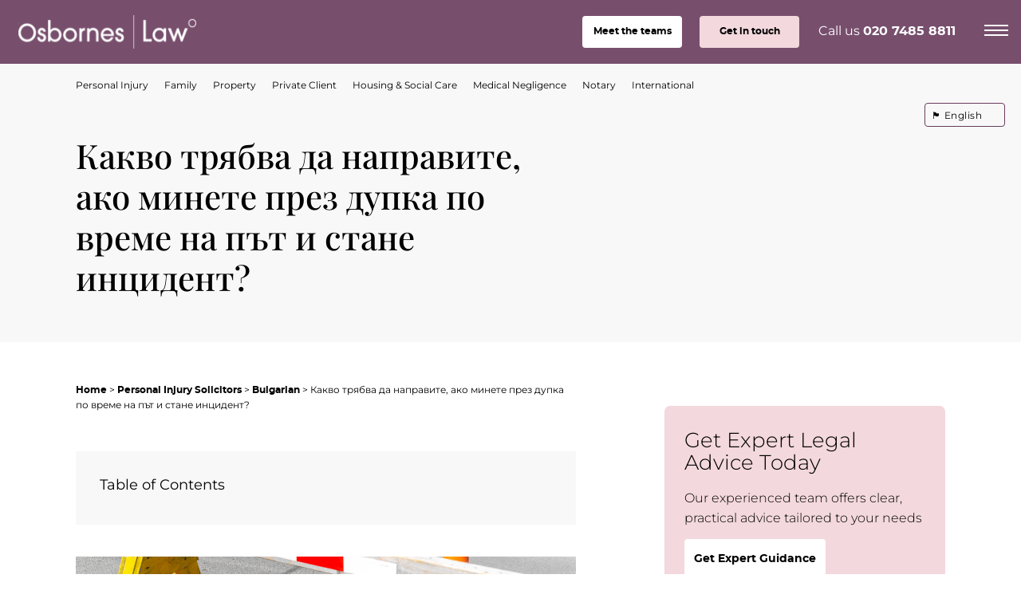

--- FILE ---
content_type: text/html; charset=UTF-8
request_url: https://osborneslaw.com/blog/%D0%BA%D0%B0%D0%BA%D0%B2%D0%BE-%D1%82%D1%80%D1%8F%D0%B1%D0%B2%D0%B0-%D0%B4%D0%B0-%D0%BD%D0%B0%D0%BF%D1%80%D0%B0%D0%B2%D0%B8%D1%82%D0%B5-%D0%B0%D0%BA%D0%BE-%D0%BC%D0%B8%D0%BD%D0%B5%D1%82%D0%B5-%D0%BF/
body_size: 35751
content:
<!doctype html>
<html class="no-js" lang="en-GB">
<head><meta charset="UTF-8"><script>if(navigator.userAgent.match(/MSIE|Internet Explorer/i)||navigator.userAgent.match(/Trident\/7\..*?rv:11/i)){var href=document.location.href;if(!href.match(/[?&]nowprocket/)){if(href.indexOf("?")==-1){if(href.indexOf("#")==-1){document.location.href=href+"?nowprocket=1"}else{document.location.href=href.replace("#","?nowprocket=1#")}}else{if(href.indexOf("#")==-1){document.location.href=href+"&nowprocket=1"}else{document.location.href=href.replace("#","&nowprocket=1#")}}}}</script><script>(()=>{class RocketLazyLoadScripts{constructor(){this.v="2.0.4",this.userEvents=["keydown","keyup","mousedown","mouseup","mousemove","mouseover","mouseout","touchmove","touchstart","touchend","touchcancel","wheel","click","dblclick","input"],this.attributeEvents=["onblur","onclick","oncontextmenu","ondblclick","onfocus","onmousedown","onmouseenter","onmouseleave","onmousemove","onmouseout","onmouseover","onmouseup","onmousewheel","onscroll","onsubmit"]}async t(){this.i(),this.o(),/iP(ad|hone)/.test(navigator.userAgent)&&this.h(),this.u(),this.l(this),this.m(),this.k(this),this.p(this),this._(),await Promise.all([this.R(),this.L()]),this.lastBreath=Date.now(),this.S(this),this.P(),this.D(),this.O(),this.M(),await this.C(this.delayedScripts.normal),await this.C(this.delayedScripts.defer),await this.C(this.delayedScripts.async),await this.T(),await this.F(),await this.j(),await this.A(),window.dispatchEvent(new Event("rocket-allScriptsLoaded")),this.everythingLoaded=!0,this.lastTouchEnd&&await new Promise(t=>setTimeout(t,500-Date.now()+this.lastTouchEnd)),this.I(),this.H(),this.U(),this.W()}i(){this.CSPIssue=sessionStorage.getItem("rocketCSPIssue"),document.addEventListener("securitypolicyviolation",t=>{this.CSPIssue||"script-src-elem"!==t.violatedDirective||"data"!==t.blockedURI||(this.CSPIssue=!0,sessionStorage.setItem("rocketCSPIssue",!0))},{isRocket:!0})}o(){window.addEventListener("pageshow",t=>{this.persisted=t.persisted,this.realWindowLoadedFired=!0},{isRocket:!0}),window.addEventListener("pagehide",()=>{this.onFirstUserAction=null},{isRocket:!0})}h(){let t;function e(e){t=e}window.addEventListener("touchstart",e,{isRocket:!0}),window.addEventListener("touchend",function i(o){o.changedTouches[0]&&t.changedTouches[0]&&Math.abs(o.changedTouches[0].pageX-t.changedTouches[0].pageX)<10&&Math.abs(o.changedTouches[0].pageY-t.changedTouches[0].pageY)<10&&o.timeStamp-t.timeStamp<200&&(window.removeEventListener("touchstart",e,{isRocket:!0}),window.removeEventListener("touchend",i,{isRocket:!0}),"INPUT"===o.target.tagName&&"text"===o.target.type||(o.target.dispatchEvent(new TouchEvent("touchend",{target:o.target,bubbles:!0})),o.target.dispatchEvent(new MouseEvent("mouseover",{target:o.target,bubbles:!0})),o.target.dispatchEvent(new PointerEvent("click",{target:o.target,bubbles:!0,cancelable:!0,detail:1,clientX:o.changedTouches[0].clientX,clientY:o.changedTouches[0].clientY})),event.preventDefault()))},{isRocket:!0})}q(t){this.userActionTriggered||("mousemove"!==t.type||this.firstMousemoveIgnored?"keyup"===t.type||"mouseover"===t.type||"mouseout"===t.type||(this.userActionTriggered=!0,this.onFirstUserAction&&this.onFirstUserAction()):this.firstMousemoveIgnored=!0),"click"===t.type&&t.preventDefault(),t.stopPropagation(),t.stopImmediatePropagation(),"touchstart"===this.lastEvent&&"touchend"===t.type&&(this.lastTouchEnd=Date.now()),"click"===t.type&&(this.lastTouchEnd=0),this.lastEvent=t.type,t.composedPath&&t.composedPath()[0].getRootNode()instanceof ShadowRoot&&(t.rocketTarget=t.composedPath()[0]),this.savedUserEvents.push(t)}u(){this.savedUserEvents=[],this.userEventHandler=this.q.bind(this),this.userEvents.forEach(t=>window.addEventListener(t,this.userEventHandler,{passive:!1,isRocket:!0})),document.addEventListener("visibilitychange",this.userEventHandler,{isRocket:!0})}U(){this.userEvents.forEach(t=>window.removeEventListener(t,this.userEventHandler,{passive:!1,isRocket:!0})),document.removeEventListener("visibilitychange",this.userEventHandler,{isRocket:!0}),this.savedUserEvents.forEach(t=>{(t.rocketTarget||t.target).dispatchEvent(new window[t.constructor.name](t.type,t))})}m(){const t="return false",e=Array.from(this.attributeEvents,t=>"data-rocket-"+t),i="["+this.attributeEvents.join("],[")+"]",o="[data-rocket-"+this.attributeEvents.join("],[data-rocket-")+"]",s=(e,i,o)=>{o&&o!==t&&(e.setAttribute("data-rocket-"+i,o),e["rocket"+i]=new Function("event",o),e.setAttribute(i,t))};new MutationObserver(t=>{for(const n of t)"attributes"===n.type&&(n.attributeName.startsWith("data-rocket-")||this.everythingLoaded?n.attributeName.startsWith("data-rocket-")&&this.everythingLoaded&&this.N(n.target,n.attributeName.substring(12)):s(n.target,n.attributeName,n.target.getAttribute(n.attributeName))),"childList"===n.type&&n.addedNodes.forEach(t=>{if(t.nodeType===Node.ELEMENT_NODE)if(this.everythingLoaded)for(const i of[t,...t.querySelectorAll(o)])for(const t of i.getAttributeNames())e.includes(t)&&this.N(i,t.substring(12));else for(const e of[t,...t.querySelectorAll(i)])for(const t of e.getAttributeNames())this.attributeEvents.includes(t)&&s(e,t,e.getAttribute(t))})}).observe(document,{subtree:!0,childList:!0,attributeFilter:[...this.attributeEvents,...e]})}I(){this.attributeEvents.forEach(t=>{document.querySelectorAll("[data-rocket-"+t+"]").forEach(e=>{this.N(e,t)})})}N(t,e){const i=t.getAttribute("data-rocket-"+e);i&&(t.setAttribute(e,i),t.removeAttribute("data-rocket-"+e))}k(t){Object.defineProperty(HTMLElement.prototype,"onclick",{get(){return this.rocketonclick||null},set(e){this.rocketonclick=e,this.setAttribute(t.everythingLoaded?"onclick":"data-rocket-onclick","this.rocketonclick(event)")}})}S(t){function e(e,i){let o=e[i];e[i]=null,Object.defineProperty(e,i,{get:()=>o,set(s){t.everythingLoaded?o=s:e["rocket"+i]=o=s}})}e(document,"onreadystatechange"),e(window,"onload"),e(window,"onpageshow");try{Object.defineProperty(document,"readyState",{get:()=>t.rocketReadyState,set(e){t.rocketReadyState=e},configurable:!0}),document.readyState="loading"}catch(t){console.log("WPRocket DJE readyState conflict, bypassing")}}l(t){this.originalAddEventListener=EventTarget.prototype.addEventListener,this.originalRemoveEventListener=EventTarget.prototype.removeEventListener,this.savedEventListeners=[],EventTarget.prototype.addEventListener=function(e,i,o){o&&o.isRocket||!t.B(e,this)&&!t.userEvents.includes(e)||t.B(e,this)&&!t.userActionTriggered||e.startsWith("rocket-")||t.everythingLoaded?t.originalAddEventListener.call(this,e,i,o):(t.savedEventListeners.push({target:this,remove:!1,type:e,func:i,options:o}),"mouseenter"!==e&&"mouseleave"!==e||t.originalAddEventListener.call(this,e,t.savedUserEvents.push,o))},EventTarget.prototype.removeEventListener=function(e,i,o){o&&o.isRocket||!t.B(e,this)&&!t.userEvents.includes(e)||t.B(e,this)&&!t.userActionTriggered||e.startsWith("rocket-")||t.everythingLoaded?t.originalRemoveEventListener.call(this,e,i,o):t.savedEventListeners.push({target:this,remove:!0,type:e,func:i,options:o})}}J(t,e){this.savedEventListeners=this.savedEventListeners.filter(i=>{let o=i.type,s=i.target||window;return e!==o||t!==s||(this.B(o,s)&&(i.type="rocket-"+o),this.$(i),!1)})}H(){EventTarget.prototype.addEventListener=this.originalAddEventListener,EventTarget.prototype.removeEventListener=this.originalRemoveEventListener,this.savedEventListeners.forEach(t=>this.$(t))}$(t){t.remove?this.originalRemoveEventListener.call(t.target,t.type,t.func,t.options):this.originalAddEventListener.call(t.target,t.type,t.func,t.options)}p(t){let e;function i(e){return t.everythingLoaded?e:e.split(" ").map(t=>"load"===t||t.startsWith("load.")?"rocket-jquery-load":t).join(" ")}function o(o){function s(e){const s=o.fn[e];o.fn[e]=o.fn.init.prototype[e]=function(){return this[0]===window&&t.userActionTriggered&&("string"==typeof arguments[0]||arguments[0]instanceof String?arguments[0]=i(arguments[0]):"object"==typeof arguments[0]&&Object.keys(arguments[0]).forEach(t=>{const e=arguments[0][t];delete arguments[0][t],arguments[0][i(t)]=e})),s.apply(this,arguments),this}}if(o&&o.fn&&!t.allJQueries.includes(o)){const e={DOMContentLoaded:[],"rocket-DOMContentLoaded":[]};for(const t in e)document.addEventListener(t,()=>{e[t].forEach(t=>t())},{isRocket:!0});o.fn.ready=o.fn.init.prototype.ready=function(i){function s(){parseInt(o.fn.jquery)>2?setTimeout(()=>i.bind(document)(o)):i.bind(document)(o)}return"function"==typeof i&&(t.realDomReadyFired?!t.userActionTriggered||t.fauxDomReadyFired?s():e["rocket-DOMContentLoaded"].push(s):e.DOMContentLoaded.push(s)),o([])},s("on"),s("one"),s("off"),t.allJQueries.push(o)}e=o}t.allJQueries=[],o(window.jQuery),Object.defineProperty(window,"jQuery",{get:()=>e,set(t){o(t)}})}P(){const t=new Map;document.write=document.writeln=function(e){const i=document.currentScript,o=document.createRange(),s=i.parentElement;let n=t.get(i);void 0===n&&(n=i.nextSibling,t.set(i,n));const c=document.createDocumentFragment();o.setStart(c,0),c.appendChild(o.createContextualFragment(e)),s.insertBefore(c,n)}}async R(){return new Promise(t=>{this.userActionTriggered?t():this.onFirstUserAction=t})}async L(){return new Promise(t=>{document.addEventListener("DOMContentLoaded",()=>{this.realDomReadyFired=!0,t()},{isRocket:!0})})}async j(){return this.realWindowLoadedFired?Promise.resolve():new Promise(t=>{window.addEventListener("load",t,{isRocket:!0})})}M(){this.pendingScripts=[];this.scriptsMutationObserver=new MutationObserver(t=>{for(const e of t)e.addedNodes.forEach(t=>{"SCRIPT"!==t.tagName||t.noModule||t.isWPRocket||this.pendingScripts.push({script:t,promise:new Promise(e=>{const i=()=>{const i=this.pendingScripts.findIndex(e=>e.script===t);i>=0&&this.pendingScripts.splice(i,1),e()};t.addEventListener("load",i,{isRocket:!0}),t.addEventListener("error",i,{isRocket:!0}),setTimeout(i,1e3)})})})}),this.scriptsMutationObserver.observe(document,{childList:!0,subtree:!0})}async F(){await this.X(),this.pendingScripts.length?(await this.pendingScripts[0].promise,await this.F()):this.scriptsMutationObserver.disconnect()}D(){this.delayedScripts={normal:[],async:[],defer:[]},document.querySelectorAll("script[type$=rocketlazyloadscript]").forEach(t=>{t.hasAttribute("data-rocket-src")?t.hasAttribute("async")&&!1!==t.async?this.delayedScripts.async.push(t):t.hasAttribute("defer")&&!1!==t.defer||"module"===t.getAttribute("data-rocket-type")?this.delayedScripts.defer.push(t):this.delayedScripts.normal.push(t):this.delayedScripts.normal.push(t)})}async _(){await this.L();let t=[];document.querySelectorAll("script[type$=rocketlazyloadscript][data-rocket-src]").forEach(e=>{let i=e.getAttribute("data-rocket-src");if(i&&!i.startsWith("data:")){i.startsWith("//")&&(i=location.protocol+i);try{const o=new URL(i).origin;o!==location.origin&&t.push({src:o,crossOrigin:e.crossOrigin||"module"===e.getAttribute("data-rocket-type")})}catch(t){}}}),t=[...new Map(t.map(t=>[JSON.stringify(t),t])).values()],this.Y(t,"preconnect")}async G(t){if(await this.K(),!0!==t.noModule||!("noModule"in HTMLScriptElement.prototype))return new Promise(e=>{let i;function o(){(i||t).setAttribute("data-rocket-status","executed"),e()}try{if(navigator.userAgent.includes("Firefox/")||""===navigator.vendor||this.CSPIssue)i=document.createElement("script"),[...t.attributes].forEach(t=>{let e=t.nodeName;"type"!==e&&("data-rocket-type"===e&&(e="type"),"data-rocket-src"===e&&(e="src"),i.setAttribute(e,t.nodeValue))}),t.text&&(i.text=t.text),t.nonce&&(i.nonce=t.nonce),i.hasAttribute("src")?(i.addEventListener("load",o,{isRocket:!0}),i.addEventListener("error",()=>{i.setAttribute("data-rocket-status","failed-network"),e()},{isRocket:!0}),setTimeout(()=>{i.isConnected||e()},1)):(i.text=t.text,o()),i.isWPRocket=!0,t.parentNode.replaceChild(i,t);else{const i=t.getAttribute("data-rocket-type"),s=t.getAttribute("data-rocket-src");i?(t.type=i,t.removeAttribute("data-rocket-type")):t.removeAttribute("type"),t.addEventListener("load",o,{isRocket:!0}),t.addEventListener("error",i=>{this.CSPIssue&&i.target.src.startsWith("data:")?(console.log("WPRocket: CSP fallback activated"),t.removeAttribute("src"),this.G(t).then(e)):(t.setAttribute("data-rocket-status","failed-network"),e())},{isRocket:!0}),s?(t.fetchPriority="high",t.removeAttribute("data-rocket-src"),t.src=s):t.src="data:text/javascript;base64,"+window.btoa(unescape(encodeURIComponent(t.text)))}}catch(i){t.setAttribute("data-rocket-status","failed-transform"),e()}});t.setAttribute("data-rocket-status","skipped")}async C(t){const e=t.shift();return e?(e.isConnected&&await this.G(e),this.C(t)):Promise.resolve()}O(){this.Y([...this.delayedScripts.normal,...this.delayedScripts.defer,...this.delayedScripts.async],"preload")}Y(t,e){this.trash=this.trash||[];let i=!0;var o=document.createDocumentFragment();t.forEach(t=>{const s=t.getAttribute&&t.getAttribute("data-rocket-src")||t.src;if(s&&!s.startsWith("data:")){const n=document.createElement("link");n.href=s,n.rel=e,"preconnect"!==e&&(n.as="script",n.fetchPriority=i?"high":"low"),t.getAttribute&&"module"===t.getAttribute("data-rocket-type")&&(n.crossOrigin=!0),t.crossOrigin&&(n.crossOrigin=t.crossOrigin),t.integrity&&(n.integrity=t.integrity),t.nonce&&(n.nonce=t.nonce),o.appendChild(n),this.trash.push(n),i=!1}}),document.head.appendChild(o)}W(){this.trash.forEach(t=>t.remove())}async T(){try{document.readyState="interactive"}catch(t){}this.fauxDomReadyFired=!0;try{await this.K(),this.J(document,"readystatechange"),document.dispatchEvent(new Event("rocket-readystatechange")),await this.K(),document.rocketonreadystatechange&&document.rocketonreadystatechange(),await this.K(),this.J(document,"DOMContentLoaded"),document.dispatchEvent(new Event("rocket-DOMContentLoaded")),await this.K(),this.J(window,"DOMContentLoaded"),window.dispatchEvent(new Event("rocket-DOMContentLoaded"))}catch(t){console.error(t)}}async A(){try{document.readyState="complete"}catch(t){}try{await this.K(),this.J(document,"readystatechange"),document.dispatchEvent(new Event("rocket-readystatechange")),await this.K(),document.rocketonreadystatechange&&document.rocketonreadystatechange(),await this.K(),this.J(window,"load"),window.dispatchEvent(new Event("rocket-load")),await this.K(),window.rocketonload&&window.rocketonload(),await this.K(),this.allJQueries.forEach(t=>t(window).trigger("rocket-jquery-load")),await this.K(),this.J(window,"pageshow");const t=new Event("rocket-pageshow");t.persisted=this.persisted,window.dispatchEvent(t),await this.K(),window.rocketonpageshow&&window.rocketonpageshow({persisted:this.persisted})}catch(t){console.error(t)}}async K(){Date.now()-this.lastBreath>45&&(await this.X(),this.lastBreath=Date.now())}async X(){return document.hidden?new Promise(t=>setTimeout(t)):new Promise(t=>requestAnimationFrame(t))}B(t,e){return e===document&&"readystatechange"===t||(e===document&&"DOMContentLoaded"===t||(e===window&&"DOMContentLoaded"===t||(e===window&&"load"===t||e===window&&"pageshow"===t)))}static run(){(new RocketLazyLoadScripts).t()}}RocketLazyLoadScripts.run()})();</script>
        <!-- Start cookieyes banner --> <script type="rocketlazyloadscript" data-minify="1" id="cookieyes" data-rocket-type="text/javascript" data-rocket-src="https://osborneslaw.com/wp-content/cache/min/1/client_data/077b501532d20bf802ae92b7/script.js?ver=1768915275" data-rocket-defer defer></script> <!-- End cookieyes banner -->
    
    
    <title>Какво трябва да направите, ако минете през дупка по време на път и стане инцидент? | Osbornes Law</title>
<link data-rocket-prefetch href="https://fd.cleantalk.org" rel="dns-prefetch">
<link data-rocket-prefetch href="https://www.gstatic.com" rel="dns-prefetch">
<link data-rocket-prefetch href="https://cdn-cookieyes.com" rel="dns-prefetch">
<link data-rocket-prefetch href="https://cdn.usefathom.com" rel="dns-prefetch">
<link data-rocket-prefetch href="https://widget.trustpilot.com" rel="dns-prefetch">
<link data-rocket-prefetch href="https://cdn.yoshki.com" rel="dns-prefetch">
<link data-rocket-prefetch href="https://www.google.com" rel="dns-prefetch">
<style id="wpr-usedcss">@font-face{font-family:'Playfair Display';font-style:normal;font-weight:500;font-display:swap;src:url(https://osborneslaw.com/wp-content/cache/fonts/1/google-fonts/fonts/s/playfairdisplay/v40/nuFvD-vYSZviVYUb_rj3ij__anPXJzDwcbmjWBN2PKd3vXDTbtPY_Q.woff2) format('woff2');unicode-range:U+0301,U+0400-045F,U+0490-0491,U+04B0-04B1,U+2116}@font-face{font-family:'Playfair Display';font-style:normal;font-weight:500;font-display:swap;src:url(https://osborneslaw.com/wp-content/cache/fonts/1/google-fonts/fonts/s/playfairdisplay/v40/nuFvD-vYSZviVYUb_rj3ij__anPXJzDwcbmjWBN2PKd3vXDXbtM.woff2) format('woff2');unicode-range:U+0000-00FF,U+0131,U+0152-0153,U+02BB-02BC,U+02C6,U+02DA,U+02DC,U+0304,U+0308,U+0329,U+2000-206F,U+20AC,U+2122,U+2191,U+2193,U+2212,U+2215,U+FEFF,U+FFFD}img:is([sizes=auto i],[sizes^="auto," i]){contain-intrinsic-size:3000px 1500px}img.emoji{display:inline!important;border:none!important;box-shadow:none!important;height:1em!important;width:1em!important;margin:0 .07em!important;vertical-align:-.1em!important;background:0 0!important;padding:0!important}:root{--wp-block-synced-color:#7a00df;--wp-block-synced-color--rgb:122,0,223;--wp-bound-block-color:var(--wp-block-synced-color);--wp-editor-canvas-background:#ddd;--wp-admin-theme-color:#007cba;--wp-admin-theme-color--rgb:0,124,186;--wp-admin-theme-color-darker-10:#006ba1;--wp-admin-theme-color-darker-10--rgb:0,107,160.5;--wp-admin-theme-color-darker-20:#005a87;--wp-admin-theme-color-darker-20--rgb:0,90,135;--wp-admin-border-width-focus:2px}@media (min-resolution:192dpi){:root{--wp-admin-border-width-focus:1.5px}}:root{--wp--preset--font-size--normal:16px;--wp--preset--font-size--huge:42px}html :where(.has-border-color){border-style:solid}html :where([style*=border-top-color]){border-top-style:solid}html :where([style*=border-right-color]){border-right-style:solid}html :where([style*=border-bottom-color]){border-bottom-style:solid}html :where([style*=border-left-color]){border-left-style:solid}html :where([style*=border-width]){border-style:solid}html :where([style*=border-top-width]){border-top-style:solid}html :where([style*=border-right-width]){border-right-style:solid}html :where([style*=border-bottom-width]){border-bottom-style:solid}html :where([style*=border-left-width]){border-left-style:solid}html :where(img[class*=wp-image-]){height:auto;max-width:100%}:where(figure){margin:0 0 1em}html :where(.is-position-sticky){--wp-admin--admin-bar--position-offset:var(--wp-admin--admin-bar--height,0px)}@media screen and (max-width:600px){html :where(.is-position-sticky){--wp-admin--admin-bar--position-offset:0px}}.wp-block-gallery:not(.has-nested-images){display:flex;flex-wrap:wrap;list-style-type:none;margin:0;padding:0}.wp-block-gallery:not(.has-nested-images) .blocks-gallery-item{display:flex;flex-direction:column;flex-grow:1;justify-content:center;margin:0 1em 1em 0;position:relative;width:calc(50% - 1em)}.wp-block-gallery:not(.has-nested-images) .blocks-gallery-item:nth-of-type(2n){margin-right:0}.wp-block-gallery:not(.has-nested-images) .blocks-gallery-item figure{align-items:flex-end;display:flex;height:100%;justify-content:flex-start;margin:0}.wp-block-gallery:not(.has-nested-images) .blocks-gallery-item img{display:block;height:auto;max-width:100%;width:auto}.wp-block-gallery:not(.has-nested-images) .blocks-gallery-item figcaption{background:linear-gradient(0deg,#000000b3,#0000004d 70%,#0000);bottom:0;box-sizing:border-box;color:#fff;font-size:.8em;margin:0;max-height:100%;overflow:auto;padding:3em .77em .7em;position:absolute;text-align:center;width:100%;z-index:2}.wp-block-gallery:not(.has-nested-images) .blocks-gallery-item figcaption img{display:inline}.wp-block-gallery:not(.has-nested-images) figcaption{flex-grow:1}.wp-block-gallery:not(.has-nested-images).is-cropped .blocks-gallery-item a,.wp-block-gallery:not(.has-nested-images).is-cropped .blocks-gallery-item img{flex:1;height:100%;object-fit:cover;width:100%}.wp-block-gallery:not(.has-nested-images).columns-1 .blocks-gallery-item{margin-right:0;width:100%}@media (min-width:600px){.wp-block-gallery:not(.has-nested-images).columns-1 .blocks-gallery-item:nth-of-type(1n){margin-right:0}}.wp-block-gallery:not(.has-nested-images) .blocks-gallery-item:last-child{margin-right:0}.wp-block-gallery:not(.is-cropped) .blocks-gallery-item{align-self:flex-start}ol,ul{box-sizing:border-box}:root :where(.wp-block-list.has-background){padding:1.25em 2.375em}:root :where(p.has-background){padding:1.25em 2.375em}:where(p.has-text-color:not(.has-link-color)) a{color:inherit}:root{--wp--preset--aspect-ratio--square:1;--wp--preset--aspect-ratio--4-3:4/3;--wp--preset--aspect-ratio--3-4:3/4;--wp--preset--aspect-ratio--3-2:3/2;--wp--preset--aspect-ratio--2-3:2/3;--wp--preset--aspect-ratio--16-9:16/9;--wp--preset--aspect-ratio--9-16:9/16;--wp--preset--color--black:#000000;--wp--preset--color--cyan-bluish-gray:#abb8c3;--wp--preset--color--white:#ffffff;--wp--preset--color--pale-pink:#f78da7;--wp--preset--color--vivid-red:#cf2e2e;--wp--preset--color--luminous-vivid-orange:#ff6900;--wp--preset--color--luminous-vivid-amber:#fcb900;--wp--preset--color--light-green-cyan:#7bdcb5;--wp--preset--color--vivid-green-cyan:#00d084;--wp--preset--color--pale-cyan-blue:#8ed1fc;--wp--preset--color--vivid-cyan-blue:#0693e3;--wp--preset--color--vivid-purple:#9b51e0;--wp--preset--gradient--vivid-cyan-blue-to-vivid-purple:linear-gradient(135deg,rgb(6, 147, 227) 0%,rgb(155, 81, 224) 100%);--wp--preset--gradient--light-green-cyan-to-vivid-green-cyan:linear-gradient(135deg,rgb(122, 220, 180) 0%,rgb(0, 208, 130) 100%);--wp--preset--gradient--luminous-vivid-amber-to-luminous-vivid-orange:linear-gradient(135deg,rgb(252, 185, 0) 0%,rgb(255, 105, 0) 100%);--wp--preset--gradient--luminous-vivid-orange-to-vivid-red:linear-gradient(135deg,rgb(255, 105, 0) 0%,rgb(207, 46, 46) 100%);--wp--preset--gradient--very-light-gray-to-cyan-bluish-gray:linear-gradient(135deg,rgb(238, 238, 238) 0%,rgb(169, 184, 195) 100%);--wp--preset--gradient--cool-to-warm-spectrum:linear-gradient(135deg,rgb(74, 234, 220) 0%,rgb(151, 120, 209) 20%,rgb(207, 42, 186) 40%,rgb(238, 44, 130) 60%,rgb(251, 105, 98) 80%,rgb(254, 248, 76) 100%);--wp--preset--gradient--blush-light-purple:linear-gradient(135deg,rgb(255, 206, 236) 0%,rgb(152, 150, 240) 100%);--wp--preset--gradient--blush-bordeaux:linear-gradient(135deg,rgb(254, 205, 165) 0%,rgb(254, 45, 45) 50%,rgb(107, 0, 62) 100%);--wp--preset--gradient--luminous-dusk:linear-gradient(135deg,rgb(255, 203, 112) 0%,rgb(199, 81, 192) 50%,rgb(65, 88, 208) 100%);--wp--preset--gradient--pale-ocean:linear-gradient(135deg,rgb(255, 245, 203) 0%,rgb(182, 227, 212) 50%,rgb(51, 167, 181) 100%);--wp--preset--gradient--electric-grass:linear-gradient(135deg,rgb(202, 248, 128) 0%,rgb(113, 206, 126) 100%);--wp--preset--gradient--midnight:linear-gradient(135deg,rgb(2, 3, 129) 0%,rgb(40, 116, 252) 100%);--wp--preset--font-size--small:13px;--wp--preset--font-size--medium:20px;--wp--preset--font-size--large:36px;--wp--preset--font-size--x-large:42px;--wp--preset--spacing--20:0.44rem;--wp--preset--spacing--30:0.67rem;--wp--preset--spacing--40:1rem;--wp--preset--spacing--50:1.5rem;--wp--preset--spacing--60:2.25rem;--wp--preset--spacing--70:3.38rem;--wp--preset--spacing--80:5.06rem;--wp--preset--shadow--natural:6px 6px 9px rgba(0, 0, 0, .2);--wp--preset--shadow--deep:12px 12px 50px rgba(0, 0, 0, .4);--wp--preset--shadow--sharp:6px 6px 0px rgba(0, 0, 0, .2);--wp--preset--shadow--outlined:6px 6px 0px -3px rgb(255, 255, 255),6px 6px rgb(0, 0, 0);--wp--preset--shadow--crisp:6px 6px 0px rgb(0, 0, 0)}:where(.is-layout-flex){gap:.5em}:where(.is-layout-grid){gap:.5em}body .is-layout-flex{display:flex}.is-layout-flex{flex-wrap:wrap;align-items:center}.is-layout-flex>:is(*,div){margin:0}:where(.wp-block-columns.is-layout-flex){gap:2em}:where(.wp-block-columns.is-layout-grid){gap:2em}:where(.wp-block-post-template.is-layout-flex){gap:1.25em}:where(.wp-block-post-template.is-layout-grid){gap:1.25em}.wp-block-gallery.wp-block-gallery-5{--wp--style--unstable-gallery-gap:var( --wp--style--gallery-gap-default, var( --gallery-block--gutter-size, var( --wp--style--block-gap, 0.5em ) ) );gap:var(--wp--style--gallery-gap-default,var(--gallery-block--gutter-size,var(--wp--style--block-gap,.5em)))}:root{--bg-light:rgba(244, 244, 244, .6);--bg-dark:#0073aa}input[class*=apbct].apbct_special_field{display:none!important}.apbct-tooltip{border-radius:5px;background:#d3d3d3}.apbct-tooltip{display:none;position:inherit;margin-top:5px;left:5px;opacity:.9}.apbct-popup-fade:before{content:'';background:#000;position:fixed;left:0;top:0;width:100%;height:100%;opacity:.7;z-index:9999}.apbct-popup{position:fixed;top:20%;left:50%;padding:20px;width:360px;margin-left:-200px;background:#fff;border:1px solid;border-radius:4px;z-index:99999;opacity:1}.apbct-check_email_exist-bad_email,.apbct-check_email_exist-good_email,.apbct-check_email_exist-load{z-index:9999!important;transition:none!important;background-size:contain;background-repeat:no-repeat!important;background-position-x:right;background-position-y:center;cursor:pointer!important}.apbct-check_email_exist-load{background-size:contain;background-image:var(--wpr-bg-352c3f6e-2b24-4cdc-95d6-56ca0ede50e6)!important}.apbct-check_email_exist-block{position:fixed!important;display:block!important}.apbct-check_email_exist-good_email{background-image:var(--wpr-bg-a5e63688-bdae-4478-922d-1eba46122f99)!important}.apbct-check_email_exist-bad_email{background-image:var(--wpr-bg-2584f071-5921-442d-aac3-8f24417de57a)!important}.apbct-check_email_exist-popup_description{display:none;position:fixed!important;padding:2px!important;border:1px solid #e5e8ed!important;border-radius:16px 16px 0!important;background:#fff!important;background-position-x:right!important;font-size:14px!important;text-align:center!important;transition:all 1s ease-out!important}@media screen and (max-width:782px){.apbct-check_email_exist-popup_description{width:100%!important}}.apbct_dog_one,.apbct_dog_three,.apbct_dog_two{animation-duration:1.5s;animation-iteration-count:infinite;animation-name:apbct_dog}.apbct-email-encoder-popup{width:30vw;min-width:400px;font-size:16px}.apbct-email-encoder--popup-header{font-size:16px;color:#333}.apbct-email-encoder-elements_center{display:flex;flex-direction:column;justify-content:center;align-items:center;font-size:16px!important;color:#000!important}.top-margin-long{margin-top:5px}.apbct-tooltip{display:none}.apbct-email-encoder-select-whole-email{-webkit-user-select:all;user-select:all}.apbct-email-encoder-got-it-button{all:unset;margin-top:10px;padding:5px 10px;border-radius:5px;background-color:#333;color:#fff;cursor:pointer;transition:background-color .3s}.apbct-ee-animation-wrapper{display:flex;height:60px;justify-content:center;font-size:16px;align-items:center}.apbct_dog{margin:0 5px;color:transparent;text-shadow:0 0 2px #aaa}.apbct_dog_one{animation-delay:0s}.apbct_dog_two{animation-delay:.5s}.apbct_dog_three{animation-delay:1s}@keyframes apbct_dog{0%,100%,75%{scale:100%;color:transparent;text-shadow:0 0 2px #aaa}25%{scale:200%;color:unset;text-shadow:unset}}@media screen and (max-width:782px){.apbct-email-encoder-popup{width:20vw;min-width:200px;font-size:16px;top:20%;left:75%}.apbct-email-encoder-elements_center{flex-direction:column!important;text-align:center}}.wpcf7 .screen-reader-response{position:absolute;overflow:hidden;clip:rect(1px,1px,1px,1px);clip-path:inset(50%);height:1px;width:1px;margin:-1px;padding:0;border:0;word-wrap:normal!important}.wpcf7 form .wpcf7-response-output{margin:2em .5em 1em;padding:.2em 1em;border:2px solid #00a0d2}.wpcf7 form.init .wpcf7-response-output,.wpcf7 form.resetting .wpcf7-response-output,.wpcf7 form.submitting .wpcf7-response-output{display:none}.wpcf7 form.sent .wpcf7-response-output{border-color:#46b450}.wpcf7 form.aborted .wpcf7-response-output,.wpcf7 form.failed .wpcf7-response-output{border-color:#dc3232}.wpcf7 form.spam .wpcf7-response-output{border-color:#f56e28}.wpcf7 form.invalid .wpcf7-response-output,.wpcf7 form.payment-required .wpcf7-response-output,.wpcf7 form.unaccepted .wpcf7-response-output{border-color:#ffb900}.wpcf7-form-control-wrap{position:relative}.wpcf7-not-valid-tip{color:#dc3232;font-size:1em;font-weight:400;display:block}.use-floating-validation-tip .wpcf7-not-valid-tip{position:relative;top:-2ex;left:1em;z-index:100;border:1px solid #dc3232;background:#fff;padding:.2em .8em;width:24em}.wpcf7-spinner{visibility:hidden;display:inline-block;background-color:#23282d;opacity:.75;width:24px;height:24px;border:none;border-radius:100%;padding:0;margin:0 24px;position:relative}form.submitting .wpcf7-spinner{visibility:visible}.wpcf7-spinner::before{content:'';position:absolute;background-color:#fbfbfc;top:4px;left:4px;width:6px;height:6px;border:none;border-radius:100%;transform-origin:8px 8px;animation-name:spin;animation-duration:1s;animation-timing-function:linear;animation-iteration-count:infinite}@media (prefers-reduced-motion:reduce){.wpcf7-spinner::before{animation-name:blink;animation-duration:2s}}@keyframes spin{from{transform:rotate(0)}to{transform:rotate(360deg)}}@keyframes blink{from{opacity:0}50%{opacity:1}to{opacity:0}}.wpcf7 [inert]{opacity:.5}.wpcf7 input[type=file]{cursor:pointer}.wpcf7 input[type=file]:disabled{cursor:default}.wpcf7 .wpcf7-submit:disabled{cursor:not-allowed}.wpcf7 input[type=email],.wpcf7 input[type=tel],.wpcf7 input[type=url]{direction:ltr}.rplg{box-sizing:border-box!important;font-size:16px!important}.rplg *,.rplg :after,.rplg :before{box-sizing:inherit!important}.rplg a,.rplg button,.rplg div,.rplg p,.rplg span{margin:0;padding:0;border:0!important;font-size:100%!important;font:inherit!important;vertical-align:baseline!important}.rplg a{box-shadow:none!important}.rplg ol,.rplg ul{list-style:none!important}.rplg img{max-width:100%!important;height:auto!important}.rplg .rplg-hide{display:none!important}.rplg .rplg-more-toggle{color:#136aaf!important;cursor:pointer!important;text-decoration:underline!important}.rplg .rplg-stars{display:inline-block!important}.rplg .rplg-stars svg{display:inline-block!important;width:18px!important;height:18px!important;margin:0 4px 0 0!important;vertical-align:middle!important}.rplg .rplg-review-time{display:block!important;color:#999!important;font-size:13px!important;text-shadow:1px 1px 0 #fff!important}.rplg .rplg-review-badge{top:12px!important;right:12px!important;position:absolute!important;background-color:inherit!important}.rplg .rplg-badge2{display:inline-block;position:relative!important;text-align:left!important;border-radius:2px!important;margin:10px 10px 0 0!important;font-family:'Helvetica Neue',Helvetica,Arial,sans-serif!important;box-shadow:0 2px 5px 0 rgba(0,0,0,.26)!important}.rplg-badge2 .rplg-badge2-btn{display:flex!important;align-items:center!important;position:relative!important;padding:10px!important;z-index:999!important;color:#333!important;background:#fff!important;border-radius:0 0 2px 2px!important;transition:all .2s ease-in-out!important}.rplg-badge2 .rplg-badge2-btn img{display:inline-block!important;width:44px!important;height:44px!important;margin:0!important;box-shadow:none!important}.rplg-badge2 .rplg-badge2-close{display:none;position:absolute!important;top:-12px!important;right:-18px!important;width:16px!important;line-height:16px!important;text-align:center!important;cursor:pointer!important;text-decoration:none!important;color:#555!important;font-size:18px!important;font-family:Arial,sans-serif!important;border-radius:50%!important;background-color:rgba(255,255,255,.5)!important}.rplg-badge-cnt:hover .rplg-badge2-close{display:block}.rplg-badge2 .rplg-badge2-close:hover{color:#333!important;background-color:rgba(255,255,255,.7)!important}.rplg-badge2 svg{vertical-align:middle!important}.rplg-badge2 .rplg-badge2-btn>svg{width:44px!important;height:44px!important}.rplg-badge2[data-provider=facebook] .rplg-badge-logo>svg{padding:4px!important;border-radius:50%!important;background-color:#3c5b9b!important}.rplg .rplg-form{position:fixed!important;bottom:0!important;right:0!important;height:100%!important;width:368px!important;z-index:2147483000!important}@media(max-width:460px){.rplg .rplg-form{width:100%!important}}.rplgsw-container{margin-left:auto;margin-right:auto;position:relative;overflow:hidden;z-index:1}.rplgsw-wrapper{position:relative;width:100%;height:100%;z-index:1;display:-webkit-box;display:-moz-box;display:-ms-flexbox;display:-webkit-flex;display:flex;-webkit-transition-property:-webkit-transform;-moz-transition-property:-moz-transform;-o-transition-property:-o-transform;-ms-transition-property:-ms-transform;transition-property:transform;-webkit-box-sizing:content-box;-moz-box-sizing:content-box;box-sizing:content-box}.rplgsw-wrapper{-webkit-transform:translate3d(0,0,0);-moz-transform:translate3d(0,0,0);-o-transform:translate(0,0);-ms-transform:translate3d(0,0,0);transform:translate3d(0,0,0)}.rplgsw-slide{-webkit-flex-shrink:0;-ms-flex:0 0 auto;flex-shrink:0;width:100%;height:100%;position:relative}.rplgsw-container .rplgsw-notification{position:absolute;left:0;top:0;pointer-events:none;opacity:0;z-index:-1000}.rplgsw-pagination{position:absolute;text-align:center;-webkit-transition:.3s;-moz-transition:.3s;-o-transition:.3s;transition:.3s;-webkit-transform:translate3d(0,0,0);-ms-transform:translate3d(0,0,0);-o-transform:translate3d(0,0,0);transform:translate3d(0,0,0);z-index:10}.rplgsw-pagination.rplgsw-pagination-hidden{opacity:0}.rplgsw-pagination-bullet{width:8px;height:8px;display:inline-block;border-radius:100%;background:#000;opacity:.2}button.rplgsw-pagination-bullet{border:none;margin:0;padding:0;box-shadow:none;-moz-appearance:none;-ms-appearance:none;-webkit-appearance:none;appearance:none}.rplgsw-pagination-clickable .rplgsw-pagination-bullet{cursor:pointer}.rplgsw-pagination-bullet-active{opacity:1;background:#007aff}.rplgsw-zoom-container{width:100%;height:100%;display:-webkit-box;display:-moz-box;display:-ms-flexbox;display:-webkit-flex;display:flex;-webkit-box-pack:center;-moz-box-pack:center;-ms-flex-pack:center;-webkit-justify-content:center;justify-content:center;-webkit-box-align:center;-moz-box-align:center;-ms-flex-align:center;-webkit-align-items:center;align-items:center;text-align:center}.rplgsw-zoom-container>canvas,.rplgsw-zoom-container>img,.rplgsw-zoom-container>svg{max-width:100%;max-height:100%;object-fit:contain}.rplgsw-scrollbar-drag{height:100%;width:100%;position:relative;background:rgba(0,0,0,.5);border-radius:10px;left:0;top:0}.rplgsw-lazy-preloader{width:42px;height:42px;position:absolute;left:50%;top:50%;margin-left:-21px;margin-top:-21px;z-index:10;-webkit-transform-origin:50%;-moz-transform-origin:50%;transform-origin:50%;-webkit-animation:1s steps(12,end) infinite rplgsw-preloader-spin;-moz-animation:1s steps(12,end) infinite rplgsw-preloader-spin;animation:1s steps(12,end) infinite rplgsw-preloader-spin}.rplgsw-lazy-preloader:after{display:block;content:"";width:100%;height:100%;background-image:url("data:image/svg+xml;charset=utf-8,%3Csvg%20viewBox%3D'0%200%20120%20120'%20xmlns%3D'http%3A%2F%2Fwww.w3.org%2F2000%2Fsvg'%20xmlns%3Axlink%3D'http%3A%2F%2Fwww.w3.org%2F1999%2Fxlink'%3E%3Cdefs%3E%3Cline%20id%3D'l'%20x1%3D'60'%20x2%3D'60'%20y1%3D'7'%20y2%3D'27'%20stroke%3D'%236c6c6c'%20stroke-width%3D'11'%20stroke-linecap%3D'round'%2F%3E%3C%2Fdefs%3E%3Cg%3E%3Cuse%20xlink%3Ahref%3D'%23l'%20opacity%3D'.27'%2F%3E%3Cuse%20xlink%3Ahref%3D'%23l'%20opacity%3D'.27'%20transform%3D'rotate(30%2060%2C60)'%2F%3E%3Cuse%20xlink%3Ahref%3D'%23l'%20opacity%3D'.27'%20transform%3D'rotate(60%2060%2C60)'%2F%3E%3Cuse%20xlink%3Ahref%3D'%23l'%20opacity%3D'.27'%20transform%3D'rotate(90%2060%2C60)'%2F%3E%3Cuse%20xlink%3Ahref%3D'%23l'%20opacity%3D'.27'%20transform%3D'rotate(120%2060%2C60)'%2F%3E%3Cuse%20xlink%3Ahref%3D'%23l'%20opacity%3D'.27'%20transform%3D'rotate(150%2060%2C60)'%2F%3E%3Cuse%20xlink%3Ahref%3D'%23l'%20opacity%3D'.37'%20transform%3D'rotate(180%2060%2C60)'%2F%3E%3Cuse%20xlink%3Ahref%3D'%23l'%20opacity%3D'.46'%20transform%3D'rotate(210%2060%2C60)'%2F%3E%3Cuse%20xlink%3Ahref%3D'%23l'%20opacity%3D'.56'%20transform%3D'rotate(240%2060%2C60)'%2F%3E%3Cuse%20xlink%3Ahref%3D'%23l'%20opacity%3D'.66'%20transform%3D'rotate(270%2060%2C60)'%2F%3E%3Cuse%20xlink%3Ahref%3D'%23l'%20opacity%3D'.75'%20transform%3D'rotate(300%2060%2C60)'%2F%3E%3Cuse%20xlink%3Ahref%3D'%23l'%20opacity%3D'.85'%20transform%3D'rotate(330%2060%2C60)'%2F%3E%3C%2Fg%3E%3C%2Fsvg%3E");background-position:50%;-webkit-background-size:100%;background-size:100%;background-repeat:no-repeat}@-webkit-keyframes rplgsw-preloader-spin{100%{-webkit-transform:rotate(360deg)}}@keyframes rplgsw-preloader-spin{100%{transform:rotate(360deg)}}a,abbr,article,aside,audio,body,button,canvas,center,code,details,div,fieldset,figcaption,figure,footer,form,h1,h2,h3,h4,header,hgroup,html,iframe,img,label,legend,li,mark,nav,object,ol,output,p,section,small,span,strong,summary,table,tbody,time,tr,ul,video{border:0;outline:0;font-size:100%;font:inherit;background:0 0;vertical-align:baseline;margin:0;padding:0}article,aside,details,figcaption,figure,footer,header,hgroup,nav,section{display:block}body{line-height:1;-webkit-font-smoothing:antialiased;-webkit-text-size-adjust:100%}ol,ul{list-style:none}table{border-collapse:collapse;border-spacing:0}canvas{max-width:100%;height:auto}@font-face{font-family:Montserrat;src:url("https://osborneslaw.com/wp-content/themes/osbornes/fonts/Montserrat-Regular.woff2") format("woff2"),url("https://osborneslaw.com/wp-content/themes/osbornes/fonts/Montserrat-Regular.woff") format("woff");font-weight:400;font-style:normal;font-display:swap}@font-face{font-family:Montserrat;src:url("https://osborneslaw.com/wp-content/themes/osbornes/fonts/Montserrat-Bold.woff2") format("woff2");font-weight:700;font-style:normal;font-display:swap}@font-face{font-family:Montserrat;src:url("https://osborneslaw.com/wp-content/themes/osbornes/fonts/Montserrat-Light.woff2") format("woff2"),url("https://osborneslaw.com/wp-content/themes/osbornes/fonts/Montserrat-Light.woff") format("woff");font-weight:300;font-style:normal;font-display:swap}#mc-overall-wrapper.noscroll{height:100vh;overflow:hidden}html.noscroll,html.noscroll body{overflow:hidden;position:relative;height:100%}body,html{-webkit-tap-highlight-color:transparent}html{overflow-y:scroll}body{font:16px/24px Montserrat,sans-serif;font-size:15px;line-height:27px;background:#fff;color:#000}*{-webkit-box-sizing:border-box;-moz-box-sizing:border-box;box-sizing:border-box}img{max-width:100%;height:auto}strong{font-weight:700}h1,h2,h3,h4,p{padding:0 0 25px}h1,h2,h3,h4{font-family:"Playfair Display",serif}h1{font-size:42px;line-height:51px}h2{font-size:34px;line-height:42px}h3{font-size:20px;line-height:24px}h4{font:18px/22px Montserrat,sans-serif}a{color:#000;text-decoration:underline;transition:all .3s ease;-o-transition:.3s;-moz-transition:.3s;-webkit-transition:.3s}a:hover{text-decoration:none}a[href^="tel:"]{text-decoration:none!important;cursor:default}ol,ul{margin:0 0 0 14px;padding:0 0 20px}ul{list-style:disc;margin:0 0 0 20px}ol{list-style:decimal;margin:0 0 0 18px}ol li,ul li{padding:0 0 10px;margin:0;padding:0 0 5px}ul ul{padding:10px 0 0}ul ul li{padding:0 0 10px}table{margin:0 0 15px}::-moz-selection{background-color:#693c5e;color:#fff}::selection{background-color:#693c5e;color:#fff}.clearfix{zoom:1}.clearfix:after,.clearfix:before{content:"\0020";display:block;height:0;overflow:hidden}.clearfix:after{clear:both}.container{margin:0 auto;width:100%;padding:0 30px}.container_capped{max-width:1150px}input,textarea{transition:all .3s ease;-o-transition:.3s;-moz-transition:.3s;-webkit-transition:.3s}form{margin:0}input{outline:0!important}input,select,textarea{-webkit-border-radius:0px;-moz-border-radius:0;border-radius:0}input.text,select,textarea{padding:15px;padding:10px 15px;margin:0;border:1px solid #989ea3;outline:0;background-color:#fff;font:14px/24px Montserrat,sans-serif}input.text,select,textarea{-webkit-appearance:none;-moz-appearance:none;appearance:none;-webkit-border-radius:4px;-moz-border-radius:4px;border-radius:4px}input[type=submit]{-webkit-appearance:none;-moz-appearance:none;appearance:none}::-webkit-input-placeholder{color:#333f48!important}::-moz-placeholder{color:#333f48!important}.wpcf7-spinner{background-color:#693c5e}.wpcf7-not-valid-tip{display:block;padding:5px 0 0;display:none!important}.wpcf7 form .wpcf7-response-output{clear:both;border:none;margin:0;color:#269fc7;padding:20px 0 0;text-align:left;font-weight:700}.wpcf7 form.invalid .wpcf7-response-output,.wpcf7 form.unaccepted .wpcf7-response-output{color:#e10600;font-weight:700}.slick-slider{position:relative;display:block;box-sizing:border-box;-webkit-user-select:none;-moz-user-select:none;-ms-user-select:none;user-select:none;-webkit-touch-callout:none;-khtml-user-select:none;-ms-touch-action:pan-y;touch-action:pan-y;-webkit-tap-highlight-color:transparent;padding:0;margin:0}.slick-list{position:relative;display:block;overflow:hidden;margin:0;padding:0}.slick-list:focus{outline:0}.slick-list.dragging{cursor:pointer;cursor:hand}.slick-slider .slick-list,.slick-slider .slick-track{-webkit-transform:translate3d(0,0,0);-moz-transform:translate3d(0,0,0);-ms-transform:translate3d(0,0,0);-o-transform:translate3d(0,0,0);transform:translate3d(0,0,0)}.slick-track{position:relative;top:0;left:0;display:block}.slick-track:after,.slick-track:before{display:table;content:""}.slick-track:after{clear:both}.slick-loading .slick-track{visibility:hidden}.slick-slide{display:none;float:left;height:100%;min-height:1px;padding:0;margin:0}[dir=rtl] .slick-slide{float:right}.slick-slide img{display:block}.slick-slide.slick-loading img{display:none}.slick-slide.dragging img{pointer-events:none}.slick-initialized .slick-slide{display:block}.slick-loading .slick-slide{visibility:hidden}.slick-vertical .slick-slide{display:block;height:auto;border:1px solid transparent}.slick-arrow.slick-hidden{display:none}.videos-container .slick-arrow{bottom:30px}.apbct_special_field{display:none!important}.slick-arrow{position:absolute;bottom:-55px;z-index:10;opacity:1;background:var(--wpr-bg-a25f23f2-8564-41f1-a72f-0be8a1c6d01f) center no-repeat;background-size:auto 15px;border:none;outline:0;text-indent:-9999px;width:15px;height:15px;cursor:pointer;transition:all .3s ease;-o-transition:.3s;-moz-transition:.3s;-webkit-transition:.3s}.slick-arrow:hover{opacity:1}.slick-prev.slick-arrow{right:27px}.slick-next.slick-arrow{right:4px;background-image:var(--wpr-bg-514101c3-2372-47ed-b64c-f16c148b49d6)}.slick-arrow.slick-disabled{opacity:.4!important;opacity:.2!important}.panel_team .slick-arrow{background-image:var(--wpr-bg-e7ca4538-befb-4030-9179-6bcd3714fe4d)}.panel_team .slick-next.slick-arrow{background-image:var(--wpr-bg-16d91f44-1b43-47a5-a7d4-bf7f7e5a3282)}.slick-dots{margin:0;padding:35px 0 0;list-style:none;list-style-image:none;text-align:center}.slick-dots li{margin:0;padding:0 7px!important;display:inline-block;width:auto!important;float:none!important}.slick-dots li button{cursor:pointer;background:rgba(0,0,0,.3);text-indent:-9999px;outline:0;border:none;padding:0;width:15px;height:15px;line-height:9px;transition:all .3s ease;-o-transition:.3s;-moz-transition:.3s;-webkit-transition:.3s}.slick-dots li button:hover,.slick-dots li.slick-active button{background:#000}.hamburger{padding:0;display:inline-block;cursor:pointer;transition-property:opacity,filter;transition-duration:.15s;transition-timing-function:linear;font:inherit;color:inherit;text-transform:none;background-color:transparent;border:0;margin:0;overflow:visible}.hamburger-box{width:30px;display:inline-block;position:relative}.hamburger-inner{display:block;top:50%;margin-top:-3px}.hamburger-inner,.hamburger-inner::after,.hamburger-inner::before{width:30px;height:2px;background-color:#fff;position:absolute;transition-property:transform;transition-duration:.15s;transition-timing-function:ease}.hamburger-inner::after,.hamburger-inner::before{content:"";display:block}.hamburger-inner::before{top:-6px}.hamburger-inner::after{bottom:-6px}.hamburger--spin .hamburger-inner{transition-duration:.22s;transition-timing-function:cubic-bezier(0.55,0.055,0.675,0.19)}.hamburger--spin .hamburger-inner::before{transition:top .1s .25s ease-in,opacity .1s ease-in}.hamburger--spin .hamburger-inner::after{transition:bottom .1s .25s ease-in,transform .22s cubic-bezier(.55, .055, .675, .19)}.hamburger--spin.is-active .hamburger-inner{transform:rotate(225deg);transition-delay:0.12s;transition-timing-function:cubic-bezier(0.215,0.61,0.355,1)}.hamburger--spin.is-active .hamburger-inner::before{top:0!important;opacity:0;transition:top .1s ease-out,opacity .1s .12s ease-out}.hamburger--spin.is-active .hamburger-inner::after{bottom:0!important;transform:rotate(-90deg);transition:bottom .1s ease-out,transform .22s .12s cubic-bezier(.215, .61, .355, 1)}#header_main{display:block;position:fixed;width:100%;z-index:9999}#header_top{background:rgba(105,60,94,.9);position:relative;height:80px}#header_top *{color:#fff}#header_top a{text-decoration:none}#menu_logo{line-height:9px;position:static}#menu_logo img{width:223px;height:auto}#menu_logo{padding-left:23px;display:inline-flex;align-items:center;height:100%}#menu_contact,#menu_teams{position:absolute;right:278px;top:20px;font-size:12px;line-height:15px;font-weight:700;background:#fff;background:#f3d8dd;padding:12px 12px 13px;display:block;width:155px;width:125px;text-align:center;color:#000;-webkit-border-radius:4px;-moz-border-radius:4px;border-radius:4px}#menu_teams{right:425px;background:#fff}#menu_teams span{color:#000}#menu_call{position:absolute;right:82px;top:30px;font-size:16px;line-height:16px}#menu_call a{font-weight:700}#menu_call_mobile{display:none}#site_search{position:absolute;top:20px;right:575px;width:66px;height:40px;overflow:hidden;line-height:9px;background:var(--wpr-bg-98816375-9c1f-4023-837c-3279353a881e) right no-repeat;background-size:1px 100%}#site_search.active,#site_search:hover{width:360px;background-size:100% 100%}#site_search #site_search_keyword{position:absolute;top:0;right:0;border:none;outline:0;font-size:16px;width:360px;line-height:16px;font:16px/16px Montserrat,sans-serif;padding:11px 50px 10px 15px;background:var(--wpr-bg-ca49136f-e989-411f-993e-ca8cb5c1459e) right no-repeat;background-size:39px auto}#site_search ::-webkit-input-placeholder{color:#fff!important}#site_search :-moz-placeholder{color:#fff!important}#site_search ::-moz-placeholder{color:#fff!important}#site_search :-ms-input-placeholder{color:#fff!important}#site_search,#site_search *{transition:all .5s ease;-o-transition:.5s;-moz-transition:.5s;-webkit-transition:.5s}#site_search #site_search_submit{position:absolute;top:0;right:0;cursor:pointer;height:40px;width:50px;border:none;text-indent:-9999px;background:0 0}#header_main .menu_toggle{position:absolute;right:16px;top:20px;line-height:9px;height:30px}.noscroll #header_top{background:#333f48}.noscroll #header_main{overflow-y:scroll}#header_base{position:relative;padding:10px 0 26px;transition:all .1s ease;-o-transition:.1s;-moz-transition:.1s;-webkit-transition:.1s}.scrolling #header_base{opacity:0;z-index:-9999;display:none}.noscroll #header_base.scroll{background:rgba(41,51,58,.95)}#header_base ul{margin:0;padding:0;list-style:none;list-style-image:none}#header_base ul li{float:left;margin:0;padding:0 20px 0 0;font-size:13px;line-height:16px}#header_base ul li:last-child{padding:0}#header_base ul li a{text-decoration:none;color:#000;display:block;padding:10px 0}.single-post #header_base ul li a{padding:8px 0;font-size:12px}.single-post #header_base ul li a img{display:none}#header_base ul li a:hover{text-decoration:underline;opacity:1!important}#header_base #menu_main ul li a img{opacity:0;width:10px;height:10px;position:relative;top:-12px;right:5px}.noscroll #header_base ul li a{opacity:.5;color:#fff}.noscroll #header_base #menu_main ul li a.on img,.noscroll #header_base ul li a.on{opacity:1;font-weight:700}#menu_lang_holder{position:absolute;top:49px;right:20px}#menu_lang_toggle{border:1px solid #693c5e;display:block;background:var(--wpr-bg-90318309-ab12-49a1-8803-094169ee06ca) 155% 50% no-repeat #fff;background-size:auto 7px;background-position:right -8px center;font-size:12px;line-height:18px;padding:5px 28px 5px 8px;letter-spacing:.5px;text-decoration:none;-webkit-border-radius:4px;-moz-border-radius:4px;border-radius:4px}#menu_lang_toggle.open{background-image:var(--wpr-bg-83fc2011-3f06-4b48-ba71-f1b533d3c75a)}#header_base #menu-languages-menu{display:none;position:absolute;width:110px;width:190px;width:auto;background:#fff;right:0;top:35px;padding:10px;-webkit-box-shadow:0 0 1px 0 rgba(0,0,0,.45);-moz-box-shadow:0 0 1px 0 rgba(0,0,0,.45);box-shadow:0 0 1px 0 rgba(0,0,0,.45)}#header_base #menu-languages-menu li{float:none;clear:both;padding:0;padding-right:20px;font-weight:700;white-space:nowrap}#header_base #menu-languages-menu li a{padding:5px 10px;padding:5px;color:#000!important}#header_base #menu-languages-menu li a img{width:13px!important;height:13px!important;margin-right:5px!important}#main_menu_desktop,#main_menu_desktop *,#quick_menu_desktop,#quick_menu_desktop *{transition:all .3s ease;-o-transition:.3s;-moz-transition:.3s;-webkit-transition:.3s}#main_menu_desktop{position:absolute;top:0;left:0;right:0;bottom:0;overflow-y:scroll;z-index:-999;opacity:0;background:#29333a;padding:210px 0 40px}#main_menu_desktop *{color:#fff;font-size:18px;line-height:22px}#main_menu_desktop a{text-decoration:none}#main_menu_desktop a:hover{text-decoration:underline}.noscroll #main_menu_desktop{opacity:1;z-index:998}.main_menu_desktop_panel{display:none}.main_menu_desktop_panel p{padding:0 0 40px}.main_menu_desktop_flex{display:flex}.main_menu_desktop_flex_3,.main_menu_desktop_flex_4{max-width:100%;width:100%}.main_menu_desktop_flex ul{margin:0;padding:0 45px 0 0;list-style:none;list-style-image:none}.main_menu_desktop_flex ul li{margin:0;padding:0;display:block}.main_menu_desktop_flex ul li a{display:block;padding:9px 0}.main_menu_desktop_flex ul li span{display:block;padding:13px 0;font-size:11px!important;line-height:16px!important;text-transform:uppercase;letter-spacing:1px}.main_menu_desktop_flex ul li a img{width:7px;height:auto;vertical-align:middle;margin:0 0 0 9px}.main_menu_desktop_flex_3 ul{width:33.33333333333333%}.main_menu_desktop_flex_4 ul{width:25%}.main_menu_desktop_panel p .main_menu_call_sub{display:inline-block;padding:0 20px 0 0;position:relative;top:-2px}.main_menu_desktop_panel p .main_menu_call_sub img{width:7px;height:auto;vertical-align:middle;margin:0 9px 0 0}.main_menu_desktop_panel p span,.main_menu_desktop_panel p span *{font:25px/30px "Playfair Display",serif!important;letter-spacing:1px}.main_menu_desktop_panel p span a{font-weight:700!important}#quick_menu_desktop{opacity:0;z-index:-9999;position:fixed;top:-200px;right:2px;width:175px;background:#fff;border:1px solid #dedede}#quick_menu_desktop.open{opacity:1;z-index:9999;top:84px}#quick_menu_desktop ul{margin:0;padding:7px 0;list-style:none;list-style-image:none}#quick_menu_desktop ul li{margin:0;padding:0;font-size:13px;line-height:16px}#quick_menu_desktop ul li:first-child{display:none}#quick_menu_desktop ul li a{display:block;padding:3px 18px;text-decoration:none;color:#000}#main_menu_mobile,#main_menu_mobile *{transition:all .3s ease;-o-transition:.3s;-moz-transition:.3s;-webkit-transition:.3s}#main_menu_mobile{position:absolute;top:0;left:0;right:0;bottom:0;overflow-y:scroll;z-index:-999;opacity:0;background:#29333a;padding:113px 0 60px}#main_menu_mobile *{color:#fff;font-size:18px;line-height:22px}#main_menu_mobile a{text-decoration:none}.main_menu_mobile_panel{display:none;padding:10px 0 0}#main_menu_mobile ul{list-style:none;list-style-image:none;margin:0;padding:0}#main_menu_mobile ul li{margin:0;padding:0}#main_menu_mobile ul li a{display:block;padding:11px 0;padding:13px 0}#main_menu_mobile ul li img{height:15px;width:auto;vertical-align:middle;margin:-1px 0 0 14px}#main_menu_mobile ul li strong img{margin:-1px 14px 0 0}#get_in_touch_mobile{padding:37px 0 0}#get_in_touch_mobile.line{padding:45px 0 0;border-top:1px solid #fff;margin:25px 0 0}#get_in_touch_mobile a{display:block;background:#fff;font-size:12px;padding:11px;color:#000!important;text-align:center;-webkit-border-radius:4px;-moz-border-radius:4px;border-radius:4px}.nav_breadcrumbs{font-size:12px;line-height:18px;padding:10px 0 50px}.nav_breadcrumbs a{color:#000;text-decoration:none;font-weight:700}.nav_breadcrumbs_mobile{padding:0 0 25px;display:none}#section_main{padding-top:240px}.search #section_main,.single-post #section_main{padding-top:0}#trustpilot_desktop{position:absolute;bottom:60px;right:40px;width:335px;z-index:3}#trustpilot_desktop .trustpilot-widget{width:250px;margin-left:auto}.banner_trustpilot:not(.slick-initialized){display:none}.trustpilot-widget>a{display:none}.banner_trustpilot p{text-align:right;line-height:22px;padding:0}#trustpilot_mobile{text-align:center;padding-bottom:40px}#trustpilot_mobile .trustpilot-widget{background:#333f48;padding-top:15px;margin:0 auto 30px;width:320px}#trustpilot_mobile .trustpilot-widget iframe{height:130px!important}.accreditations_scroller{margin:0;padding:0;list-style:none;list-style-image:none}.accreditations_scroller li{margin:0;padding:0 0 20px}.accreditations_scroller li img{zoom:50%;max-width:300px}.accreditations_scroller li p{line-height:22px;text-align:center}.single-post{background-color:#fff}.accreditations_scroller .slick-arrow,.panel_accreditations_list .slick-arrow{bottom:auto;opacity:.31;opacity:.6;width:22px;height:22px;margin-top:-11px;top:50%;background:var(--wpr-bg-0e891f98-0e44-455d-9b59-8382f5b2912a) center no-repeat;background-size:auto 22px}.accreditations_scroller .slick-next.slick-arrow,.panel_accreditations_list .slick-next.slick-arrow{background-image:var(--wpr-bg-435b70f1-0f8d-4487-8ffd-025e3619c71b)}.accreditations_scroller .slick-prev.slick-arrow,.panel_accreditations_list .slick-prev.slick-arrow{left:0}.accreditations_scroller .slick-next.slick-arrow,.panel_accreditations_list .slick-next.slick-arrow{right:0}.mob_less,.mob_more{display:none}.mob_less.show{display:block}#services_intro{background:var(--wpr-bg-c3632e18-c5a0-482f-8edd-dda1d318771e) 50% 190px no-repeat #333f48;background-size:1165px 1165px;background-size:80% auto;padding:240px 0 80px;position:relative;margin:0 0 25px}.single-post #services_intro{margin-bottom:0}#services_intro.red{background-color:#4a3041}#services_intro .services_flex_1 *{color:#fff}.services_flex{display:flex;justify-content:space-between}.single-post .services_flex{padding-top:40px}.services_flex_1{width:57.49542961608776%}.services_flex_2{width:32.26691042047532%}#services_intro .services_flex{align-items:center}#services_intro .services_flex_1 h2{font:24px/33px Montserrat,sans-serif;letter-spacing:normal}#services_intro .services_flex_2{align-self:flex-end}#insights_filter ul{list-style:none;list-style-image:none;margin:0;padding:0 0 60px;display:flex;justify-content:space-between;max-width:100%;flex-wrap:wrap}#insights_filter ul li{width:49%;margin:0;padding:0}#insights_filter ul li select{-webkit-appearance:none;-moz-appearance:none;appearance:none;display:block;width:100%;background:var(--wpr-bg-137ec4fe-6e41-4c4c-8175-ad82fe11d228) 100% 50% no-repeat #333f48;background-size:auto 10px;border-color:#333f48;font-size:18px;color:#fff;padding-left:20px;padding-right:55px}#insights_filter ul li:last-child select{background-color:#fff;color:#333f48;background-image:var(--wpr-bg-045c4bbf-45e8-4afa-a449-c4c7e8d7604d)}#single_base{margin-top:-95px}.single-post #single_base{margin-top:0}.single-post #services_intro{padding-top:0;background:rgba(244,244,244,.6)}.single-post #services_intro .services_flex_1 :not(.blog-btn){color:#000}.post_share{display:block;clear:both;border-top:1px solid #29333a;border-bottom:1px solid #29333a;margin:65px 0 0;padding:30px 0;display:flex;align-items:center}.post_share p{padding:0 22px 0 0;font-size:12px;line-height:18px}.post_share ul{margin:0;padding:0;list-style:none;list-style-image:none}.post_share ul li{margin:0;padding:0 10px 0 0;display:inline-block}.post_share ul li:last-child{padding-right:0}.post_share ul li a{display:block;position:relative;top:0;width:30px;height:30px;text-indent:-9999px;background:var(--wpr-bg-bd4df990-a532-4cae-87bd-53831a5331eb) center no-repeat;background-size:auto 20px}.post_share ul li a:hover{top:-5px}.post_share ul .post_share_fb a{background-image:var(--wpr-bg-21b06fca-57c7-4c8a-8527-d153fad2e227)}.post_share ul .post_share_linkedin a{background-image:var(--wpr-bg-b5aaccd8-8cd3-4f50-b90e-b739f5c50e57)}.single_gap{height:70px;display:block;clear:both}#site_footer{background:#4a3041;display:block;clear:both;padding:60px 0 45px;position:relative}#site_footer *{color:#fff}.footer_flex{display:flex;justify-content:space-between}.footer_flex .footer_col{width:30.854645814167433%;padding:0 30px 0 0}.footer_flex .footer_col:nth-child(2){width:25.48298068077277%}.footer_flex .footer_col_last{width:43.662373505059796%!important;padding:0}.footer_flex .footer_col_logo img{width:223px;height:auto}.footer_flex h4{font-size:11px;line-height:18px;text-transform:uppercase;letter-spacing:1px;padding:0 0 20px}.footer_flex .footer_col h4{padding-top:20px}.footer_flex .footer_col h4:first-child{padding-top:0}.footer_flex .footer_col p a{text-decoration:underline!important;cursor:pointer!important}.footer_flex .footer_col p a:hover{text-decoration:none!important}.footer_flex_base{padding:80px 0 0;align-items:flex-end}.footer_flex_base .footer_col_last *{font-size:12px;line-height:18px}#menu-footer-menu{margin:0 0 10px;padding:0;list-style:none;list-style-image:none}#menu-footer-menu li{display:inline-block;margin:0 0 10px;padding:0 7px;border-right:1px solid #fff}#menu-footer-menu li a{text-decoration:none}#menu-footer-menu li a:hover{text-decoration:underline}#menu-footer-menu li:last-child{border:none}#footer_social{margin:0;padding:0;list-style:none;list-style-image:none}#footer_social li{display:inline-block;margin:0;padding:0 25px 0 0}#footer_social li:last-child{padding-right:0}#footer_social li a{display:block;width:20px;height:20px;text-indent:-9999px;background:var(--wpr-bg-4c6f1aa1-df60-415e-a150-2037e2a6bf79) center no-repeat;background-size:20px auto}#footer_social .footer_fb a{background-image:var(--wpr-bg-ad20a29d-725a-4d1e-a5d8-6b78140f40ad)}#footer_social .footer_linkedin a{background-image:var(--wpr-bg-b820e909-99e3-487a-b995-7b76ac5f4c38)}#footer_sra{position:absolute;bottom:45px;right:55px;width:143px}#toc-nav .active{font-weight:700}#toc-nav .active~.active{font-size:16px;color:green}.toc{list-style:disc}.toc a:hover{text-decoration:none}.tocContainer h4{padding-bottom:10px}.tocContainer ol{padding-bottom:0;margin-bottom:0}.tocContainer{margin-bottom:40px;background-color:rgba(244,244,244,.6);padding:30px}html{scroll-padding-top:6rem}iframe{max-width:100%;height:auto;aspect-ratio:16/9}.text-red{color:red}.blog-cta{padding:48px;margin-top:30px;margin-bottom:50px;width:100%;border-radius:7px;display:block;text-decoration:none;background-color:#f4f4f4}.blog-cta.sticky{display:none;padding:25px}.blog-cta.pink{background-color:#f3d8dd;color:#000}.blog-cta span{display:block}.blog-cta__text{font:300 19px/25px Montserrat,sans-serif;padding:3px 0 0;margin:0 0 40px;letter-spacing:normal}.blog-cta__heading{font:300 19px/25px Montserrat,sans-serif;padding:3px 0 0;margin:0 0 30px;letter-spacing:normal;display:block;font-size:38px;line-height:42px}.blog-cta.sticky .blog-cta__heading{font-size:26px;line-height:28px;margin-bottom:15px}.blog-cta.sticky .blog-cta__text{font-size:16px;margin-bottom:15px}.single-post #services_intro{padding-top:80px;padding-bottom:30px}.single-post .accreditations_scroller,.single-post .trustpilot-widget{display:none}span.blog-cta__button{padding:12px 12px 13px;background:#fff;font-size:14px;font-weight:700;border-radius:4px;color:#000;display:inline-block;width:auto}@media all and (min-width:0px) and (max-width:1600px){#services_intro{background-size:1165px 1165px}}@media all and (min-width:0px) and (max-width:1320px){#footer_sra{position:static;bottom:auto;right:auto}#menu-footer-menu{padding-top:25px}}@media all and (min-width:0px) and (max-width:1180px){#header_base ul{padding-right:70px}}@media all and (min-width:0px) and (max-width:1100px){#site_search:hover{width:170px}#site_search #site_search_keyword{width:170px}}@media all and (min-width:0px) and (max-width:1020px){#menu_contact,#menu_teams{width:100px}#menu_teams{text-transform:capitalize;right:385px;width:65px}#menu_teams span{display:none}#menu_call{right:75px}#menu_contact{right:270px}#site_search{right:467px}}@media all and (min-width:0px) and (max-width:920px){#site_search:hover{width:155px}#site_search #site_search_keyword{width:155px}}@media all and (min-width:0px) and (max-width:900px){.noscroll #main_menu_desktop{opacity:0;z-index:-999}.noscroll #main_menu_mobile{opacity:1;z-index:998}#header_base,#site_search{display:none}#menu_teams{width:100px}#section_main,#services_intro{padding-top:120px}}@media all and (min-width:0px) and (max-width:830px){#insights_filter ul li{width:48%;padding:0 0 20px}#insights_filter ul li:last-child{padding-bottom:0}}@media all and (min-width:0px) and (max-width:800px){#menu_call,#menu_contact,#menu_teams{display:none}#menu_call_mobile{display:flex;position:absolute;top:0;right:60px;bottom:0;width:61px;align-items:center;justify-content:center}#menu_call_mobile img{width:25px;height:auto}.hamburger-box,.hamburger-inner,.hamburger-inner::after,.hamburger-inner::before{width:38px}.hamburger-inner::before{top:-8px}.hamburger-inner::after{bottom:-8px}#main_menu_mobile{padding-top:95px}#section_main,#services_intro{padding-top:100px}.accreditations_scroller li p{padding-left:50px;padding-right:50px;text-align:center}.accreditations_scroller li img{margin:0 auto}.footer_flex{display:block;clear:both}.footer_col,.footer_flex .footer_col_last{width:100%!important;padding:0 0 20px!important}.footer_location{float:left;width:50%;padding:0 30px 0 0}}@media all and (min-width:0px) and (max-width:670px){h1{font-size:39px;line-height:48px}h2{font-size:25px;line-height:30px}.container{padding:0 20px}#section_main,#services_intro{padding-top:90px}#services_intro{background:#333f48}#main_menu_mobile{padding-top:85px}#insights_filter ul{display:block;padding:0 0 35px}#insights_filter ul li{width:100%!important;padding:0 0 20px}#insights_filter ul li:last-child{padding:0}.mob_more{display:block}.mob_more.hide{display:none}.services_flex{display:block}.services_flex_1,.services_flex_2{width:100%}.post_share{margin-bottom:40px}.post_share ul li a{width:40px;height:40px;background-size:auto 30px}#site_footer{padding:30px 0 20px}.footer_location{float:none;clear:both;width:100%;padding:0}.footer_flex_base{padding:20px 0 0}.footer_flex .footer_col_last{padding-bottom:0!important}.footer_col_logo{padding-bottom:80px!important}.footer_flex .footer_col .footer_location:nth-child(2) h4{padding-top:20px}.nav_breadcrumbs_mobile{display:block}}@media all and (min-width:0px) and (max-width:550px){.panel_insights .slick-list{overflow:visible}}@media (max-width:576px){.trustpilot-widget{width:320px;margin:0 auto}.trustpilot-widget iframe{height:290px!important}#trustpilot_mobile .trustpilot-widget iframe{height:130px!important}}@media all and (min-width:0px) and (max-width:390px){#trustpilot_mobile .trustpilot-widget{width:100%}}.grecaptcha-badge{visibility:hidden}.videos-container{padding-bottom:50px}.videos-container a{display:block;padding:10px;text-decoration:none}.videos-container a span{text-align:center;text-decoration:none;font-size:14px;display:block}@media (min-width:670px){@media (min-width:900px){.single-post .accreditations_scroller,.single-post .trustpilot-widget{display:block}.single-post #services_intro{padding-top:130px}}@media (min-width:992px){#toc-nav{max-height:calc(70vh);overflow-y:auto}.blog-cta.sticky{display:block;position:sticky;top:130px}}}</style><link rel="preload" data-rocket-preload as="image" href="https://www.bgadvokat.co.uk/wp-content/uploads/2020/01/Big-Deep-Pothole-1141792812_1258x838.jpeg" fetchpriority="high">
	<meta name="viewport" content="width=device-width, initial-scale=1, minimum-scale=1">
    <meta name="HandheldFriendly" content="True">
    <meta name="MobileOptimized" content="320">
    <meta name="apple-mobile-web-app-capable" content="yes">
    <meta name="apple-mobile-web-app-status-bar-style" content="black">
    <meta http-equiv="X-UA-Compatible" content="IE=edge,chrome=1">
    <meta name="format-detection" content="telephone=no">
    <meta name="SKYPE_TOOLBAR" content="SKYPE_TOOLBAR_PARSER_COMPATIBLE">
    <link rel="apple-touch-icon" sizes="57x57" href="/wp-content/themes/osbornes/images/favicons/apple-icon-57x57.png">
    <link rel="apple-touch-icon" sizes="60x60" href="/wp-content/themes/osbornes/images/favicons/apple-icon-60x60.png">
    <link rel="apple-touch-icon" sizes="72x72" href="/wp-content/themes/osbornes/images/favicons/apple-icon-72x72.png">
    <link rel="apple-touch-icon" sizes="76x76" href="/wp-content/themes/osbornes/images/favicons/apple-icon-76x76.png">
    <link rel="apple-touch-icon" sizes="114x114" href="/wp-content/themes/osbornes/images/favicons/apple-icon-114x114.png">
    <link rel="apple-touch-icon" sizes="120x120" href="/wp-content/themes/osbornes/images/favicons/apple-icon-120x120.png">
    <link rel="apple-touch-icon" sizes="144x144" href="/wp-content/themes/osbornes/images/favicons/apple-icon-144x144.png">
    <link rel="apple-touch-icon" sizes="152x152" href="/wp-content/themes/osbornes/images/favicons/apple-icon-152x152.png">
    <link rel="apple-touch-icon" sizes="180x180" href="/wp-content/themes/osbornes/images/favicons/apple-icon-180x180.png">
    <link rel="icon" type="image/png" sizes="192x192"  href="/wp-content/themes/osbornes/images/favicons/android-icon-192x192.png">
    <link rel="icon" type="image/png" sizes="32x32" href="/wp-content/themes/osbornes/images/favicons/favicon-32x32.png">
    <link rel="icon" type="image/png" sizes="96x96" href="/wp-content/themes/osbornes/images/favicons/favicon-96x96.png">
    <link rel="icon" type="image/png" sizes="16x16" href="/wp-content/themes/osbornes/images/favicons/favicon-16x16.png">
    <link rel="manifest" href="/wp-content/themes/osbornes/images/favicons/manifest.json">
    <meta name="msapplication-TileColor" content="#ffffff">
    <meta name="msapplication-TileImage" content="/wp-content/themes/osbornes/images/favicons/ms-icon-144x144.png">
    <meta name="theme-color" content="#ffffff">
    
    <link rel="preconnect" href="https://fonts.gstatic.com" crossorigin>
    
    <meta name='robots' content='index, follow, max-image-preview:large, max-snippet:-1, max-video-preview:-1' />

            <script data-no-defer="1" data-ezscrex="false" data-cfasync="false" data-pagespeed-no-defer data-cookieconsent="ignore">
                var ctPublicFunctions = {"_ajax_nonce":"b2e5aee04d","_rest_nonce":"f472ba4047","_ajax_url":"\/wp-admin\/admin-ajax.php","_rest_url":"https:\/\/osborneslaw.com\/wp-json\/","data__cookies_type":"none","data__ajax_type":"rest","data__bot_detector_enabled":"1","data__frontend_data_log_enabled":1,"cookiePrefix":"","wprocket_detected":true,"host_url":"osborneslaw.com","text__ee_click_to_select":"Click to select the whole data","text__ee_original_email":"The complete one is","text__ee_got_it":"Got it","text__ee_blocked":"Blocked","text__ee_cannot_connect":"Cannot connect","text__ee_cannot_decode":"Can not decode email. Unknown reason","text__ee_email_decoder":"CleanTalk email decoder","text__ee_wait_for_decoding":"The magic is on the way!","text__ee_decoding_process":"Please wait a few seconds while we decode the contact data."}
            </script>
        
            <script data-no-defer="1" data-ezscrex="false" data-cfasync="false" data-pagespeed-no-defer data-cookieconsent="ignore">
                var ctPublic = {"_ajax_nonce":"b2e5aee04d","settings__forms__check_internal":"0","settings__forms__check_external":"0","settings__forms__force_protection":"0","settings__forms__search_test":"1","settings__forms__wc_add_to_cart":"0","settings__data__bot_detector_enabled":"1","settings__sfw__anti_crawler":0,"blog_home":"https:\/\/osborneslaw.com\/","pixel__setting":"3","pixel__enabled":true,"pixel__url":null,"data__email_check_before_post":"1","data__email_check_exist_post":"1","data__cookies_type":"none","data__key_is_ok":true,"data__visible_fields_required":true,"wl_brandname":"Anti-Spam by CleanTalk","wl_brandname_short":"CleanTalk","ct_checkjs_key":"0027b322fa10de4bcdf8042b9fa96bca8ca61dca1f9a1b509e561318d9b324e7","emailEncoderPassKey":"0c0da02b9138dacfb8e214b75275d010","bot_detector_forms_excluded":"W10=","advancedCacheExists":true,"varnishCacheExists":false,"wc_ajax_add_to_cart":false}
            </script>
        
	<!-- This site is optimized with the Yoast SEO plugin v26.8 - https://yoast.com/product/yoast-seo-wordpress/ -->
	<meta name="description" content="Дупките са нарастваща заплаха по лондонските пътища. Статистически един от пет пътища в цялата страна е затънал с тях  и доста често колоездачи могат да" />
	<link rel="canonical" href="https://osborneslaw.com/blog/какво-трябва-да-направите-ако-минете-п/" />
	<meta property="og:locale" content="en_GB" />
	<meta property="og:type" content="article" />
	<meta property="og:title" content="Какво трябва да направите, ако минете през дупка по време на път и стане инцидент? | Osbornes Law" />
	<meta property="og:description" content="Дупките са нарастваща заплаха по лондонските пътища. Статистически един от пет пътища в цялата страна е затънал с тях  и доста често колоездачи могат да" />
	<meta property="og:url" content="https://osborneslaw.com/blog/какво-трябва-да-направите-ако-минете-п/" />
	<meta property="og:site_name" content="Osbornes Law" />
	<meta property="article:publisher" content="https://www.facebook.com/Osbornes.Solicitors" />
	<meta property="article:published_time" content="2020-01-09T00:00:00+00:00" />
	<meta property="article:modified_time" content="2023-03-22T11:41:47+00:00" />
	<meta property="og:image" content="https://www.bgadvokat.co.uk/wp-content/uploads/2020/01/Big-Deep-Pothole-1141792812_1258x838.jpeg" />
	<meta name="author" content="Snezhina Yankova" />
	<meta name="twitter:card" content="summary_large_image" />
	<meta name="twitter:creator" content="@osborneslaw" />
	<meta name="twitter:site" content="@osborneslaw" />
	<meta name="twitter:label1" content="Written by" />
	<meta name="twitter:data1" content="Snezhina Yankova" />
	<!-- / Yoast SEO plugin. -->


<link rel='dns-prefetch' href='//fd.cleantalk.org' />
<link rel='dns-prefetch' href='//cdn.usefathom.com' />
<link href='https://fonts.gstatic.com' crossorigin rel='preconnect' />
<link rel="alternate" title="oEmbed (JSON)" type="application/json+oembed" href="https://osborneslaw.com/wp-json/oembed/1.0/embed?url=https%3A%2F%2Fosborneslaw.com%2Fblog%2F%25d0%25ba%25d0%25b0%25d0%25ba%25d0%25b2%25d0%25be-%25d1%2582%25d1%2580%25d1%258f%25d0%25b1%25d0%25b2%25d0%25b0-%25d0%25b4%25d0%25b0-%25d0%25bd%25d0%25b0%25d0%25bf%25d1%2580%25d0%25b0%25d0%25b2%25d0%25b8%25d1%2582%25d0%25b5-%25d0%25b0%25d0%25ba%25d0%25be-%25d0%25bc%25d0%25b8%25d0%25bd%25d0%25b5%25d1%2582%25d0%25b5-%25d0%25bf%2F" />
<link rel="alternate" title="oEmbed (XML)" type="text/xml+oembed" href="https://osborneslaw.com/wp-json/oembed/1.0/embed?url=https%3A%2F%2Fosborneslaw.com%2Fblog%2F%25d0%25ba%25d0%25b0%25d0%25ba%25d0%25b2%25d0%25be-%25d1%2582%25d1%2580%25d1%258f%25d0%25b1%25d0%25b2%25d0%25b0-%25d0%25b4%25d0%25b0-%25d0%25bd%25d0%25b0%25d0%25bf%25d1%2580%25d0%25b0%25d0%25b2%25d0%25b8%25d1%2582%25d0%25b5-%25d0%25b0%25d0%25ba%25d0%25be-%25d0%25bc%25d0%25b8%25d0%25bd%25d0%25b5%25d1%2582%25d0%25b5-%25d0%25bf%2F&#038;format=xml" />
<style id='wp-img-auto-sizes-contain-inline-css' type='text/css'></style>
<style id='wp-emoji-styles-inline-css' type='text/css'></style>
<style id='wp-block-library-inline-css' type='text/css'></style><style id='wp-block-gallery-inline-css' type='text/css'></style>
<style id='wp-block-list-inline-css' type='text/css'></style>
<style id='wp-block-paragraph-inline-css' type='text/css'></style>
<style id='global-styles-inline-css' type='text/css'></style>
<style id='core-block-supports-inline-css' type='text/css'></style>

<style id='classic-theme-styles-inline-css' type='text/css'></style>









<style id='rocket-lazyload-inline-css' type='text/css'>
.rll-youtube-player{position:relative;padding-bottom:56.23%;height:0;overflow:hidden;max-width:100%;}.rll-youtube-player:focus-within{outline: 2px solid currentColor;outline-offset: 5px;}.rll-youtube-player iframe{position:absolute;top:0;left:0;width:100%;height:100%;z-index:100;background:0 0}.rll-youtube-player img{bottom:0;display:block;left:0;margin:auto;max-width:100%;width:100%;position:absolute;right:0;top:0;border:none;height:auto;-webkit-transition:.4s all;-moz-transition:.4s all;transition:.4s all}.rll-youtube-player img:hover{-webkit-filter:brightness(75%)}.rll-youtube-player .play{height:100%;width:100%;left:0;top:0;position:absolute;background:var(--wpr-bg-4035ac76-fec2-4030-87d8-a78d9cb67171) no-repeat center;background-color: transparent !important;cursor:pointer;border:none;}
/*# sourceURL=rocket-lazyload-inline-css */
</style>
<script type="text/javascript" src="https://osborneslaw.com/wp-content/plugins/cleantalk-spam-protect/js/apbct-public-bundle.min.js?ver=6.70.1_1766143149" id="apbct-public-bundle.min-js-js" data-rocket-defer defer></script>
<script type="rocketlazyloadscript" data-minify="1" data-rocket-type="text/javascript" data-rocket-src="https://osborneslaw.com/wp-content/cache/min/1/ct-bot-detector-wrapper.js?ver=1768915275" id="ct_bot_detector-js" defer="defer" data-wp-strategy="defer"></script>
<script type="rocketlazyloadscript" data-rocket-type="text/javascript" data-rocket-src="https://cdn.usefathom.com/script.js" id="fathom-snippet-js" defer="defer" data-wp-strategy="defer" data-site="CBQEPBXM"   data-no-minify></script>
<script type="rocketlazyloadscript" data-rocket-type="text/javascript" data-rocket-src="https://osborneslaw.com/wp-includes/js/jquery/jquery.min.js?ver=3.7.1" id="jquery-core-js" data-rocket-defer defer></script>
<script type="rocketlazyloadscript" data-rocket-type="text/javascript" data-rocket-src="https://osborneslaw.com/wp-includes/js/jquery/jquery-migrate.min.js?ver=3.4.1" id="jquery-migrate-js" data-rocket-defer defer></script>
<script type="rocketlazyloadscript" data-minify="1" data-rocket-type="text/javascript" data-rocket-src="https://osborneslaw.com/wp-content/cache/min/1/wp-content/plugins/handl-utm-grabber/js/js.cookie.js?ver=1768915275" id="js.cookie-js" data-rocket-defer defer></script>
<script type="text/javascript" id="handl-utm-grabber-js-extra">
/* <![CDATA[ */
var handl_utm = [];
//# sourceURL=handl-utm-grabber-js-extra
/* ]]> */
</script>
<script type="rocketlazyloadscript" data-minify="1" data-rocket-type="text/javascript" data-rocket-src="https://osborneslaw.com/wp-content/cache/min/1/wp-content/plugins/handl-utm-grabber/js/handl-utm-grabber.js?ver=1768915275" id="handl-utm-grabber-js" data-rocket-defer defer></script>
<script type="rocketlazyloadscript" data-minify="1" data-rocket-type="text/javascript" defer="defer" data-rocket-src="https://osborneslaw.com/wp-content/cache/min/1/wp-content/plugins/business-reviews-bundle/assets/js/wpac-time.js?ver=1768915275" id="brb-wpac-time-js-js"></script>
<script type="rocketlazyloadscript" data-rocket-type="text/javascript" defer="defer" data-rocket-src="https://osborneslaw.com/wp-content/plugins/business-reviews-bundle/assets/js/blazy.min.js?ver=1.7.1" id="blazy-js-js"></script>
<script type="rocketlazyloadscript" data-rocket-type="text/javascript" defer="defer" data-rocket-src="https://osborneslaw.com/wp-content/plugins/business-reviews-bundle/assets/js/swiper.min.js?ver=1.7.1" id="swiper-js-js"></script>
<script type="rocketlazyloadscript" data-minify="1" data-rocket-type="text/javascript" defer="defer" data-rocket-src="https://osborneslaw.com/wp-content/cache/min/1/wp-content/plugins/business-reviews-bundle/assets/js/rplg.js?ver=1768915275" id="rplg-js-js"></script>
<link rel="https://api.w.org/" href="https://osborneslaw.com/wp-json/" /><link rel="alternate" title="JSON" type="application/json" href="https://osborneslaw.com/wp-json/wp/v2/posts/29668" /><script type="application/ld+json" data-source="DataFeed:WordPress" data-schema="29668-post-Default">{"@context":"https:\/\/schema.org\/","@type":"BlogPosting","@id":"https:\/\/osborneslaw.com\/blog\/%d0%ba%d0%b0%d0%ba%d0%b2%d0%be-%d1%82%d1%80%d1%8f%d0%b1%d0%b2%d0%b0-%d0%b4%d0%b0-%d0%bd%d0%b0%d0%bf%d1%80%d0%b0%d0%b2%d0%b8%d1%82%d0%b5-%d0%b0%d0%ba%d0%be-%d0%bc%d0%b8%d0%bd%d0%b5%d1%82%d0%b5-%d0%bf\/#BlogPosting","mainEntityOfPage":"https:\/\/osborneslaw.com\/blog\/%d0%ba%d0%b0%d0%ba%d0%b2%d0%be-%d1%82%d1%80%d1%8f%d0%b1%d0%b2%d0%b0-%d0%b4%d0%b0-%d0%bd%d0%b0%d0%bf%d1%80%d0%b0%d0%b2%d0%b8%d1%82%d0%b5-%d0%b0%d0%ba%d0%be-%d0%bc%d0%b8%d0%bd%d0%b5%d1%82%d0%b5-%d0%bf\/","headline":"\u041a\u0430\u043a\u0432\u043e \u0442\u0440\u044f\u0431\u0432\u0430 \u0434\u0430 \u043d\u0430\u043f\u0440\u0430\u0432\u0438\u0442\u0435, \u0430\u043a\u043e \u043c\u0438\u043d\u0435\u0442\u0435 \u043f\u0440\u0435\u0437 \u0434\u0443\u043f\u043a\u0430 \u043f\u043e \u0432\u0440\u0435\u043c\u0435 \u043d\u0430 \u043f\u044a\u0442 \u0438 \u0441\u0442\u0430\u043d\u0435 \u0438\u043d\u0446\u0438\u0434\u0435\u043d\u0442?","name":"\u041a\u0430\u043a\u0432\u043e \u0442\u0440\u044f\u0431\u0432\u0430 \u0434\u0430 \u043d\u0430\u043f\u0440\u0430\u0432\u0438\u0442\u0435, \u0430\u043a\u043e \u043c\u0438\u043d\u0435\u0442\u0435 \u043f\u0440\u0435\u0437 \u0434\u0443\u043f\u043a\u0430 \u043f\u043e \u0432\u0440\u0435\u043c\u0435 \u043d\u0430 \u043f\u044a\u0442 \u0438 \u0441\u0442\u0430\u043d\u0435 \u0438\u043d\u0446\u0438\u0434\u0435\u043d\u0442?","description":"\u0414\u0443\u043f\u043a\u0438\u0442\u0435 \u0441\u0430 \u043d\u0430\u0440\u0430\u0441\u0442\u0432\u0430\u0449\u0430 \u0437\u0430\u043f\u043b\u0430\u0445\u0430 \u043f\u043e \u043b\u043e\u043d\u0434\u043e\u043d\u0441\u043a\u0438\u0442\u0435 \u043f\u044a\u0442\u0438\u0449\u0430. \u0421\u0442\u0430\u0442\u0438\u0441\u0442\u0438\u0447\u0435\u0441\u043a\u0438 \u0435\u0434\u0438\u043d \u043e\u0442 \u043f\u0435\u0442 \u043f\u044a\u0442\u0438\u0449\u0430 \u0432 \u0446\u044f\u043b\u0430\u0442\u0430 \u0441\u0442\u0440\u0430\u043d\u0430 \u0435 \u0437\u0430\u0442\u044a\u043d\u0430\u043b \u0441 \u0442\u044f\u0445\u00a0 \u0438 \u0434\u043e\u0441\u0442\u0430 \u0447\u0435\u0441\u0442\u043e \u043a\u043e\u043b\u043e\u0435\u0437\u0434\u0430\u0447\u0438 \u043c\u043e\u0433\u0430\u0442 \u0434\u0430","datePublished":"2020-01-09","dateModified":"2023-03-22","author":{"@type":"Person","@id":"https:\/\/osborneslaw.com\/author\/snezhina-yankova\/#Person","name":"Snezhina Yankova","url":"https:\/\/osborneslaw.com\/author\/snezhina-yankova\/","identifier":25,"image":{"@type":"ImageObject","@id":"https:\/\/secure.gravatar.com\/avatar\/fa30919fa2183d64b95626f1dd87b6ed49be7e7cd0649bc7a2cd1c15e50f8fa2?s=96&d=mm&r=g","url":"https:\/\/secure.gravatar.com\/avatar\/fa30919fa2183d64b95626f1dd87b6ed49be7e7cd0649bc7a2cd1c15e50f8fa2?s=96&d=mm&r=g","height":96,"width":96}},"publisher":{"@type":"Organization","name":"Osbornes Law","logo":{"@type":"ImageObject","@id":"https:\/\/osborneslaw.com\/wp-content\/uploads\/2021\/10\/logo.png","url":"https:\/\/osborneslaw.com\/wp-content\/uploads\/2021\/10\/logo.png","width":400,"height":400}},"image":{"@type":"ImageObject","@id":"https:\/\/www.bgadvokat.co.uk\/wp-content\/uploads\/2020\/01\/Big-Deep-Pothole-1141792812_1258x838.jpeg","url":"https:\/\/www.bgadvokat.co.uk\/wp-content\/uploads\/2020\/01\/Big-Deep-Pothole-1141792812_1258x838.jpeg","height":"","width":""},"url":"https:\/\/osborneslaw.com\/blog\/%d0%ba%d0%b0%d0%ba%d0%b2%d0%be-%d1%82%d1%80%d1%8f%d0%b1%d0%b2%d0%b0-%d0%b4%d0%b0-%d0%bd%d0%b0%d0%bf%d1%80%d0%b0%d0%b2%d0%b8%d1%82%d0%b5-%d0%b0%d0%ba%d0%be-%d0%bc%d0%b8%d0%bd%d0%b5%d1%82%d0%b5-%d0%bf\/","about":["Blog"],"wordCount":7}</script>
<style type="text/css" id="filter-everything-inline-css"></style>
		<style type="text/css" id="wp-custom-css"></style>
		<noscript><style id="rocket-lazyload-nojs-css">.rll-youtube-player, [data-lazy-src]{display:none !important;}</style></noscript>
    <script type="rocketlazyloadscript">
  window.dataLayer = window.dataLayer || [];
  window.dataLayer.push({
    'event': 'content_group_event',
    'departments': ["Bulgarian","Hungarian","Personal Injury Solicitors"],
    'page_title' : 'Какво трябва да направите, ако минете през дупка по време на път и стане инцидент?',
    'post_type': 'post' // or dynamically assign based on the page type
  });
</script>
    
    <!-- Google Tag Manager -->
    <script type="rocketlazyloadscript">(function(w,d,s,l,i){w[l]=w[l]||[];w[l].push({'gtm.start':
    new Date().getTime(),event:'gtm.js'});var f=d.getElementsByTagName(s)[0],
    j=d.createElement(s),dl=l!='dataLayer'?'&l='+l:'';j.async=true;j.src=
    'https://www.googletagmanager.com/gtm.js?id='+i+dl;f.parentNode.insertBefore(j,f);
    })(window,document,'script','dataLayer','GTM-TVLLS9P');</script>
    <!-- End Google Tag Manager -->

    <script type="rocketlazyloadscript" data-rocket-type="text/javascript">

        
            (function(i,s,o,g,r,a,m){i['GoogleAnalyticsObject']=r;i[r]=i[r]||function(){
            (i[r].q=i[r].q||[]).push(arguments)},i[r].l=1*new Date();a=s.createElement(o),
            m=s.getElementsByTagName(o)[0];a.async=1;a.src=g;m.parentNode.insertBefore(a,m)
            })(window,document,'script','//www.google-analytics.com/analytics.js','ga');

            ga('create', 'UA-93261145-1', 'auto');

                                ga('set', 'dimension1', 'blog');
                                    ga('set', 'dimension2', 'bulgarian');
                                    ga('set', 'dimension2', 'hungarian-personal-injury-solicitors-magyar-ugyved-angliaban');
                                    ga('set', 'dimension2', 'personal-injury-solicitors');
                                    ga('set', 'dimension4', 'bulgarian');
                
             ga('send', 'pageview');

        
    </script>

<style id="wpr-lazyload-bg-container"></style><style id="wpr-lazyload-bg-exclusion"></style>
<noscript>
<style id="wpr-lazyload-bg-nostyle">.slick-arrow{--wpr-bg-a25f23f2-8564-41f1-a72f-0be8a1c6d01f: url('https://osborneslaw.com/wp-content/themes/osbornes/images/arrow-left.png');}#site_search{--wpr-bg-98816375-9c1f-4023-837c-3279353a881e: url('https://osborneslaw.com/wp-content/themes/osbornes/images/bkg_search.png');}#site_search #site_search_keyword{--wpr-bg-ca49136f-e989-411f-993e-ca8cb5c1459e: url('https://osborneslaw.com/wp-content/themes/osbornes/images/icon-search-w-header.png');}#menu_lang_toggle{--wpr-bg-90318309-ab12-49a1-8803-094169ee06ca: url('https://osborneslaw.com/wp-content/themes/osbornes/images/arrow-down-select-large.png');}.accreditations_scroller .slick-arrow,.panel_accreditations_list .slick-arrow{--wpr-bg-0e891f98-0e44-455d-9b59-8382f5b2912a: url('https://osborneslaw.com/wp-content/themes/osbornes/images/arrow-left-sphere.png');}#services_intro{--wpr-bg-c3632e18-c5a0-482f-8edd-dda1d318771e: url('https://osborneslaw.com/wp-content/themes/osbornes/images/sphere-white-compressed.png');}#insights_filter ul li select{--wpr-bg-137ec4fe-6e41-4c4c-8175-ad82fe11d228: url('https://osborneslaw.com/wp-content/themes/osbornes/images/arrow-down-select-w-large.png');}.post_share ul li a{--wpr-bg-bd4df990-a532-4cae-87bd-53831a5331eb: url('https://osborneslaw.com/wp-content/themes/osbornes/images/icon-social-twitter.svg');}#footer_social li a{--wpr-bg-4c6f1aa1-df60-415e-a150-2037e2a6bf79: url('https://osborneslaw.com/wp-content/themes/osbornes/images/icon-social-twitter-w.png');}.apbct-check_email_exist-load{--wpr-bg-352c3f6e-2b24-4cdc-95d6-56ca0ede50e6: url('https://osborneslaw.com/wp-content/plugins/cleantalk-spam-protect/css/images/checking_email.gif');}.apbct-check_email_exist-good_email{--wpr-bg-a5e63688-bdae-4478-922d-1eba46122f99: url('https://osborneslaw.com/wp-content/plugins/cleantalk-spam-protect/css/images/good_email.svg');}.apbct-check_email_exist-bad_email{--wpr-bg-2584f071-5921-442d-aac3-8f24417de57a: url('https://osborneslaw.com/wp-content/plugins/cleantalk-spam-protect/css/images/bad_email.svg');}.slick-next.slick-arrow{--wpr-bg-514101c3-2372-47ed-b64c-f16c148b49d6: url('https://osborneslaw.com/wp-content/themes/osbornes/images/arrow-right.png');}.panel_team .slick-arrow{--wpr-bg-e7ca4538-befb-4030-9179-6bcd3714fe4d: url('https://osborneslaw.com/wp-content/themes/osbornes/images/arrow-left-w.png');}.panel_team .slick-next.slick-arrow{--wpr-bg-16d91f44-1b43-47a5-a7d4-bf7f7e5a3282: url('https://osborneslaw.com/wp-content/themes/osbornes/images/arrow-right-w.png');}#menu_lang_toggle.open{--wpr-bg-83fc2011-3f06-4b48-ba71-f1b533d3c75a: url('https://osborneslaw.com/wp-content/themes/osbornes/images/arrow-up-select-large.png');}.accreditations_scroller .slick-next.slick-arrow,.panel_accreditations_list .slick-next.slick-arrow{--wpr-bg-435b70f1-0f8d-4487-8ffd-025e3619c71b: url('https://osborneslaw.com/wp-content/themes/osbornes/images/arrow-right-sphere.png');}#insights_filter ul li:last-child select{--wpr-bg-045c4bbf-45e8-4afa-a449-c4c7e8d7604d: url('https://osborneslaw.com/wp-content/themes/osbornes/images/arrow-down-select-large.png');}.post_share ul .post_share_fb a{--wpr-bg-21b06fca-57c7-4c8a-8527-d153fad2e227: url('https://osborneslaw.com/wp-content/themes/osbornes/images/icon-social-fb.png');}.post_share ul .post_share_linkedin a{--wpr-bg-b5aaccd8-8cd3-4f50-b90e-b739f5c50e57: url('https://osborneslaw.com/wp-content/themes/osbornes/images/icon-social-linkedin.svg');}#footer_social .footer_fb a{--wpr-bg-ad20a29d-725a-4d1e-a5d8-6b78140f40ad: url('https://osborneslaw.com/wp-content/themes/osbornes/images/icon-social-fb-w.png');}#footer_social .footer_linkedin a{--wpr-bg-b820e909-99e3-487a-b995-7b76ac5f4c38: url('https://osborneslaw.com/wp-content/themes/osbornes/images/icon-social-linkedin-w.png');}.rll-youtube-player .play{--wpr-bg-4035ac76-fec2-4030-87d8-a78d9cb67171: url('https://osborneslaw.com/wp-content/plugins/wp-rocket/assets/img/youtube.png');}</style>
</noscript>
<script type="application/javascript">const rocket_pairs = [{"selector":".slick-arrow","style":".slick-arrow{--wpr-bg-a25f23f2-8564-41f1-a72f-0be8a1c6d01f: url('https:\/\/osborneslaw.com\/wp-content\/themes\/osbornes\/images\/arrow-left.png');}","hash":"a25f23f2-8564-41f1-a72f-0be8a1c6d01f","url":"https:\/\/osborneslaw.com\/wp-content\/themes\/osbornes\/images\/arrow-left.png"},{"selector":"#site_search","style":"#site_search{--wpr-bg-98816375-9c1f-4023-837c-3279353a881e: url('https:\/\/osborneslaw.com\/wp-content\/themes\/osbornes\/images\/bkg_search.png');}","hash":"98816375-9c1f-4023-837c-3279353a881e","url":"https:\/\/osborneslaw.com\/wp-content\/themes\/osbornes\/images\/bkg_search.png"},{"selector":"#site_search #site_search_keyword","style":"#site_search #site_search_keyword{--wpr-bg-ca49136f-e989-411f-993e-ca8cb5c1459e: url('https:\/\/osborneslaw.com\/wp-content\/themes\/osbornes\/images\/icon-search-w-header.png');}","hash":"ca49136f-e989-411f-993e-ca8cb5c1459e","url":"https:\/\/osborneslaw.com\/wp-content\/themes\/osbornes\/images\/icon-search-w-header.png"},{"selector":"#menu_lang_toggle","style":"#menu_lang_toggle{--wpr-bg-90318309-ab12-49a1-8803-094169ee06ca: url('https:\/\/osborneslaw.com\/wp-content\/themes\/osbornes\/images\/arrow-down-select-large.png');}","hash":"90318309-ab12-49a1-8803-094169ee06ca","url":"https:\/\/osborneslaw.com\/wp-content\/themes\/osbornes\/images\/arrow-down-select-large.png"},{"selector":".accreditations_scroller .slick-arrow,.panel_accreditations_list .slick-arrow","style":".accreditations_scroller .slick-arrow,.panel_accreditations_list .slick-arrow{--wpr-bg-0e891f98-0e44-455d-9b59-8382f5b2912a: url('https:\/\/osborneslaw.com\/wp-content\/themes\/osbornes\/images\/arrow-left-sphere.png');}","hash":"0e891f98-0e44-455d-9b59-8382f5b2912a","url":"https:\/\/osborneslaw.com\/wp-content\/themes\/osbornes\/images\/arrow-left-sphere.png"},{"selector":"#services_intro","style":"#services_intro{--wpr-bg-c3632e18-c5a0-482f-8edd-dda1d318771e: url('https:\/\/osborneslaw.com\/wp-content\/themes\/osbornes\/images\/sphere-white-compressed.png');}","hash":"c3632e18-c5a0-482f-8edd-dda1d318771e","url":"https:\/\/osborneslaw.com\/wp-content\/themes\/osbornes\/images\/sphere-white-compressed.png"},{"selector":"#insights_filter ul li select","style":"#insights_filter ul li select{--wpr-bg-137ec4fe-6e41-4c4c-8175-ad82fe11d228: url('https:\/\/osborneslaw.com\/wp-content\/themes\/osbornes\/images\/arrow-down-select-w-large.png');}","hash":"137ec4fe-6e41-4c4c-8175-ad82fe11d228","url":"https:\/\/osborneslaw.com\/wp-content\/themes\/osbornes\/images\/arrow-down-select-w-large.png"},{"selector":".post_share ul li a","style":".post_share ul li a{--wpr-bg-bd4df990-a532-4cae-87bd-53831a5331eb: url('https:\/\/osborneslaw.com\/wp-content\/themes\/osbornes\/images\/icon-social-twitter.svg');}","hash":"bd4df990-a532-4cae-87bd-53831a5331eb","url":"https:\/\/osborneslaw.com\/wp-content\/themes\/osbornes\/images\/icon-social-twitter.svg"},{"selector":"#footer_social li a","style":"#footer_social li a{--wpr-bg-4c6f1aa1-df60-415e-a150-2037e2a6bf79: url('https:\/\/osborneslaw.com\/wp-content\/themes\/osbornes\/images\/icon-social-twitter-w.png');}","hash":"4c6f1aa1-df60-415e-a150-2037e2a6bf79","url":"https:\/\/osborneslaw.com\/wp-content\/themes\/osbornes\/images\/icon-social-twitter-w.png"},{"selector":".apbct-check_email_exist-load","style":".apbct-check_email_exist-load{--wpr-bg-352c3f6e-2b24-4cdc-95d6-56ca0ede50e6: url('https:\/\/osborneslaw.com\/wp-content\/plugins\/cleantalk-spam-protect\/css\/images\/checking_email.gif');}","hash":"352c3f6e-2b24-4cdc-95d6-56ca0ede50e6","url":"https:\/\/osborneslaw.com\/wp-content\/plugins\/cleantalk-spam-protect\/css\/images\/checking_email.gif"},{"selector":".apbct-check_email_exist-good_email","style":".apbct-check_email_exist-good_email{--wpr-bg-a5e63688-bdae-4478-922d-1eba46122f99: url('https:\/\/osborneslaw.com\/wp-content\/plugins\/cleantalk-spam-protect\/css\/images\/good_email.svg');}","hash":"a5e63688-bdae-4478-922d-1eba46122f99","url":"https:\/\/osborneslaw.com\/wp-content\/plugins\/cleantalk-spam-protect\/css\/images\/good_email.svg"},{"selector":".apbct-check_email_exist-bad_email","style":".apbct-check_email_exist-bad_email{--wpr-bg-2584f071-5921-442d-aac3-8f24417de57a: url('https:\/\/osborneslaw.com\/wp-content\/plugins\/cleantalk-spam-protect\/css\/images\/bad_email.svg');}","hash":"2584f071-5921-442d-aac3-8f24417de57a","url":"https:\/\/osborneslaw.com\/wp-content\/plugins\/cleantalk-spam-protect\/css\/images\/bad_email.svg"},{"selector":".slick-next.slick-arrow","style":".slick-next.slick-arrow{--wpr-bg-514101c3-2372-47ed-b64c-f16c148b49d6: url('https:\/\/osborneslaw.com\/wp-content\/themes\/osbornes\/images\/arrow-right.png');}","hash":"514101c3-2372-47ed-b64c-f16c148b49d6","url":"https:\/\/osborneslaw.com\/wp-content\/themes\/osbornes\/images\/arrow-right.png"},{"selector":".panel_team .slick-arrow","style":".panel_team .slick-arrow{--wpr-bg-e7ca4538-befb-4030-9179-6bcd3714fe4d: url('https:\/\/osborneslaw.com\/wp-content\/themes\/osbornes\/images\/arrow-left-w.png');}","hash":"e7ca4538-befb-4030-9179-6bcd3714fe4d","url":"https:\/\/osborneslaw.com\/wp-content\/themes\/osbornes\/images\/arrow-left-w.png"},{"selector":".panel_team .slick-next.slick-arrow","style":".panel_team .slick-next.slick-arrow{--wpr-bg-16d91f44-1b43-47a5-a7d4-bf7f7e5a3282: url('https:\/\/osborneslaw.com\/wp-content\/themes\/osbornes\/images\/arrow-right-w.png');}","hash":"16d91f44-1b43-47a5-a7d4-bf7f7e5a3282","url":"https:\/\/osborneslaw.com\/wp-content\/themes\/osbornes\/images\/arrow-right-w.png"},{"selector":"#menu_lang_toggle.open","style":"#menu_lang_toggle.open{--wpr-bg-83fc2011-3f06-4b48-ba71-f1b533d3c75a: url('https:\/\/osborneslaw.com\/wp-content\/themes\/osbornes\/images\/arrow-up-select-large.png');}","hash":"83fc2011-3f06-4b48-ba71-f1b533d3c75a","url":"https:\/\/osborneslaw.com\/wp-content\/themes\/osbornes\/images\/arrow-up-select-large.png"},{"selector":".accreditations_scroller .slick-next.slick-arrow,.panel_accreditations_list .slick-next.slick-arrow","style":".accreditations_scroller .slick-next.slick-arrow,.panel_accreditations_list .slick-next.slick-arrow{--wpr-bg-435b70f1-0f8d-4487-8ffd-025e3619c71b: url('https:\/\/osborneslaw.com\/wp-content\/themes\/osbornes\/images\/arrow-right-sphere.png');}","hash":"435b70f1-0f8d-4487-8ffd-025e3619c71b","url":"https:\/\/osborneslaw.com\/wp-content\/themes\/osbornes\/images\/arrow-right-sphere.png"},{"selector":"#insights_filter ul li:last-child select","style":"#insights_filter ul li:last-child select{--wpr-bg-045c4bbf-45e8-4afa-a449-c4c7e8d7604d: url('https:\/\/osborneslaw.com\/wp-content\/themes\/osbornes\/images\/arrow-down-select-large.png');}","hash":"045c4bbf-45e8-4afa-a449-c4c7e8d7604d","url":"https:\/\/osborneslaw.com\/wp-content\/themes\/osbornes\/images\/arrow-down-select-large.png"},{"selector":".post_share ul .post_share_fb a","style":".post_share ul .post_share_fb a{--wpr-bg-21b06fca-57c7-4c8a-8527-d153fad2e227: url('https:\/\/osborneslaw.com\/wp-content\/themes\/osbornes\/images\/icon-social-fb.png');}","hash":"21b06fca-57c7-4c8a-8527-d153fad2e227","url":"https:\/\/osborneslaw.com\/wp-content\/themes\/osbornes\/images\/icon-social-fb.png"},{"selector":".post_share ul .post_share_linkedin a","style":".post_share ul .post_share_linkedin a{--wpr-bg-b5aaccd8-8cd3-4f50-b90e-b739f5c50e57: url('https:\/\/osborneslaw.com\/wp-content\/themes\/osbornes\/images\/icon-social-linkedin.svg');}","hash":"b5aaccd8-8cd3-4f50-b90e-b739f5c50e57","url":"https:\/\/osborneslaw.com\/wp-content\/themes\/osbornes\/images\/icon-social-linkedin.svg"},{"selector":"#footer_social .footer_fb a","style":"#footer_social .footer_fb a{--wpr-bg-ad20a29d-725a-4d1e-a5d8-6b78140f40ad: url('https:\/\/osborneslaw.com\/wp-content\/themes\/osbornes\/images\/icon-social-fb-w.png');}","hash":"ad20a29d-725a-4d1e-a5d8-6b78140f40ad","url":"https:\/\/osborneslaw.com\/wp-content\/themes\/osbornes\/images\/icon-social-fb-w.png"},{"selector":"#footer_social .footer_linkedin a","style":"#footer_social .footer_linkedin a{--wpr-bg-b820e909-99e3-487a-b995-7b76ac5f4c38: url('https:\/\/osborneslaw.com\/wp-content\/themes\/osbornes\/images\/icon-social-linkedin-w.png');}","hash":"b820e909-99e3-487a-b995-7b76ac5f4c38","url":"https:\/\/osborneslaw.com\/wp-content\/themes\/osbornes\/images\/icon-social-linkedin-w.png"},{"selector":".rll-youtube-player .play","style":".rll-youtube-player .play{--wpr-bg-4035ac76-fec2-4030-87d8-a78d9cb67171: url('https:\/\/osborneslaw.com\/wp-content\/plugins\/wp-rocket\/assets\/img\/youtube.png');}","hash":"4035ac76-fec2-4030-87d8-a78d9cb67171","url":"https:\/\/osborneslaw.com\/wp-content\/plugins\/wp-rocket\/assets\/img\/youtube.png"}]; const rocket_excluded_pairs = [];</script><meta name="generator" content="WP Rocket 3.20.3" data-wpr-features="wpr_lazyload_css_bg_img wpr_remove_unused_css wpr_delay_js wpr_defer_js wpr_minify_js wpr_lazyload_images wpr_lazyload_iframes wpr_preconnect_external_domains wpr_oci wpr_image_dimensions wpr_minify_css wpr_preload_links wpr_host_fonts_locally wpr_desktop" /></head>

<body data-rsssl=1 class="wp-singular post-template-default single single-post postid-29668 single-format-standard wp-theme-osbornes ------">


    <!-- Google Tag Manager (noscript) -->
    <noscript><iframe src="https://www.googletagmanager.com/ns.html?id=GTM-TVLLS9P"
    height="0" width="0" style="display:none;visibility:hidden"></iframe></noscript>
    <!-- End Google Tag Manager (noscript) -->

    <div  id="mc-overall-wrapper">

        
        <header  id="header_main" role="banner">
                        <div  id="header_top">
                <a href="https://osborneslaw.com/" id="menu_logo"><img src="https://osborneslaw.com/wp-content/themes/osbornes/images/osbornes-logo-white.svg" alt="Osbornes Law" width="223" height="42"></a>
                                <form id="site_search" action="https://osborneslaw.com/search/" method="get" autocomplete="off">
                    <input type="text" name="s" id="site_search_keyword" placeholder="Search..." />
                                        <input type="submit" value="Search" id="site_search_submit">
                </form>
                <a href="https://osborneslaw.com/teams/" id="menu_teams"><span>Meet the </span>teams</a>
                <a href="https://osborneslaw.com/contact-us/" id="menu_contact">Get in touch</a>
                <span id="menu_call">Call us <a class="tracking--phone" href="tel:+442074858811">020 7485 8811</a></span>
                <a href="tel:+442074858811" id="menu_call_mobile"><img width="100" height="104" src="data:image/svg+xml,%3Csvg%20xmlns='http://www.w3.org/2000/svg'%20viewBox='0%200%20100%20104'%3E%3C/svg%3E" alt="Telephone" data-lazy-src="/wp-content/themes/osbornes/images/icon-phone.png"><noscript><img width="100" height="104" src="/wp-content/themes/osbornes/images/icon-phone.png" alt="Telephone"></noscript></a>
                <button class="hamburger hamburger--spin menu_toggle" type="button" aria-label="Menu">
                    <span class="hamburger-box">
                        <span class="hamburger-inner"></span>
                    </span>
                </button>
            </div>
            <div  id="header_base">
                <nav class="container container_capped" role="navigation" id="menu_main">
                    <ul class="clearfix"><li class="menu_target_1"><a href="#menu_focus_1" class="header_base_submenu">Personal Injury<img src="data:image/svg+xml,%3Csvg%20xmlns='http://www.w3.org/2000/svg'%20viewBox='0%200%2010%2010'%3E%3C/svg%3E" alt="Ellipse" width="10" height="10" data-lazy-src="/wp-content/themes/osbornes/images/ellipse.png"><noscript><img src="/wp-content/themes/osbornes/images/ellipse.png" alt="Ellipse" width="10" height="10"></noscript></a></li><li class="menu_target_2"><a href="#menu_focus_2" class="header_base_submenu">Family<img src="data:image/svg+xml,%3Csvg%20xmlns='http://www.w3.org/2000/svg'%20viewBox='0%200%2010%2010'%3E%3C/svg%3E" alt="Ellipse" width="10" height="10" data-lazy-src="/wp-content/themes/osbornes/images/ellipse.png"><noscript><img src="/wp-content/themes/osbornes/images/ellipse.png" alt="Ellipse" width="10" height="10"></noscript></a></li><li class="menu_target_3"><a href="#menu_focus_3" class="header_base_submenu">Property<img src="data:image/svg+xml,%3Csvg%20xmlns='http://www.w3.org/2000/svg'%20viewBox='0%200%2010%2010'%3E%3C/svg%3E" alt="Ellipse" width="10" height="10" data-lazy-src="/wp-content/themes/osbornes/images/ellipse.png"><noscript><img src="/wp-content/themes/osbornes/images/ellipse.png" alt="Ellipse" width="10" height="10"></noscript></a></li><li class="menu_target_4"><a href="#menu_focus_4" class="header_base_submenu">Private Client<img src="data:image/svg+xml,%3Csvg%20xmlns='http://www.w3.org/2000/svg'%20viewBox='0%200%2010%2010'%3E%3C/svg%3E" alt="Ellipse" width="10" height="10" data-lazy-src="/wp-content/themes/osbornes/images/ellipse.png"><noscript><img src="/wp-content/themes/osbornes/images/ellipse.png" alt="Ellipse" width="10" height="10"></noscript></a></li><li class="menu_target_5"><a href="#menu_focus_5" class="header_base_submenu">Housing & Social Care<img src="data:image/svg+xml,%3Csvg%20xmlns='http://www.w3.org/2000/svg'%20viewBox='0%200%2010%2010'%3E%3C/svg%3E" alt="Ellipse" width="10" height="10" data-lazy-src="/wp-content/themes/osbornes/images/ellipse.png"><noscript><img src="/wp-content/themes/osbornes/images/ellipse.png" alt="Ellipse" width="10" height="10"></noscript></a></li><li class="menu_target_6"><a href="#menu_focus_6" class="header_base_submenu"> Medical Negligence<img src="data:image/svg+xml,%3Csvg%20xmlns='http://www.w3.org/2000/svg'%20viewBox='0%200%2010%2010'%3E%3C/svg%3E" alt="Ellipse" width="10" height="10" data-lazy-src="/wp-content/themes/osbornes/images/ellipse.png"><noscript><img src="/wp-content/themes/osbornes/images/ellipse.png" alt="Ellipse" width="10" height="10"></noscript></a></li><li class="menu_target_7"><a href="#menu_focus_7" class="header_base_submenu">Notary<img src="data:image/svg+xml,%3Csvg%20xmlns='http://www.w3.org/2000/svg'%20viewBox='0%200%2010%2010'%3E%3C/svg%3E" alt="Ellipse" width="10" height="10" data-lazy-src="/wp-content/themes/osbornes/images/ellipse.png"><noscript><img src="/wp-content/themes/osbornes/images/ellipse.png" alt="Ellipse" width="10" height="10"></noscript></a></li><li><a href="https://osborneslaw.com/family-law/international-legal-services/" target="_self">International</a></li></ul>                </nav>
                <nav role="navigation" id="menu_lang_holder">
                    <a href="#" id="menu_lang_toggle">🏴󠁧󠁢󠁥󠁮󠁧󠁿 English</a>
                    <ul id="menu-languages-menu" class="menu"><li id="menu-item-28485" class="menu-item menu-item-type-post_type menu-item-object-page menu-item-28485"><a href="https://osborneslaw.com/personal-injury-solicitors/bulgarian-personal-injury-solicitors/%d0%b1%d1%8a%d0%bb%d0%b3%d0%b0%d1%80%d1%81%d0%ba%d0%b8-%d0%b0%d0%b4%d0%b2%d0%be%d0%ba%d0%b0%d1%82%d0%b8-%d0%b2-%d0%b0%d0%bd%d0%b3%d0%bb%d0%b8%d1%8f/">🇧🇬 български</a></li>
<li id="menu-item-28486" class="menu-item menu-item-type-custom menu-item-object-custom menu-item-28486"><a href="/personal-injury-solicitors/slovakian-personal-injury-solicitors/advokati-pre-slovakov-a-cechov-v-anglicku-a-walese/">🇸🇰 Slováci</a></li>
<li id="menu-item-36512" class="menu-item menu-item-type-custom menu-item-object-custom menu-item-36512"><a href="https://osborneslaw.com/personal-injury-solicitors/slovakian-personal-injury-solicitors/advokati-pre-slovakov-a-cechov-v-anglicku-a-walese/">🇨🇿 Češi</a></li>
<li id="menu-item-28487" class="menu-item menu-item-type-custom menu-item-object-custom menu-item-28487"><a href="/personal-injury-solicitors/hungarian-personal-injury-solicitors/magyar-ugyved-angliaban/">🇭🇺 Magyar</a></li>
<li id="menu-item-28488" class="menu-item menu-item-type-custom menu-item-object-custom menu-item-28488"><a href="/polski-prawnik-uk/">🇵🇱 Polski</a></li>
<li id="menu-item-28489" class="menu-item menu-item-type-custom menu-item-object-custom menu-item-28489"><a href="/personal-injury-solicitors/romanian-personal-injury-solicitors/avocati-romani-in-uk/">🇷🇴 Română</a></li>
<li id="menu-item-28490" class="menu-item menu-item-type-custom menu-item-object-custom menu-item-28490"><a href="/personal-injury-solicitors/spanish-lawyers/abogados-espanoles-en-londres/">🇪🇸 Español</a></li>
<li id="menu-item-141264" class="menu-item menu-item-type-custom menu-item-object-custom menu-item-141264"><a href="https://osborneslaw.com/kompensacijos-uz-trauma-isieskojimas/">🇱🇹 Lietuvių kalba</a></li>
<li id="menu-item-254888" class="menu-item menu-item-type-custom menu-item-object-custom menu-item-254888"><a href="https://osborneslaw.com/services-juridiques-anglo-francais/">🇫🇷 Francais</a></li>
</ul>                </nav>
            </div>
        </header>

        <section  role="main" class="clearfix" id="section_main">
	<div  id="services_intro" class="grey">
		<div class="container container_capped services_flex">
			<div class="services_flex_1">

				<h1>Какво трябва да направите, ако минете през дупка по време на път и стане инцидент?</h1>
				
				
			</div>

			<div class="services_flex_2">
							</div>
		</div>
	</div>

	<div  id="single_base">

		
		<div class="container container_capped red">	

			<div class="services_flex">
				<div class="services_flex_1 tocAnchor">

					<nav class="nav_breadcrumbs"><span><span><a href="https://osborneslaw.com/">Home</a></span> &gt; <span><a href="https://osborneslaw.com/department/personal-injury-solicitors/">Personal Injury Solicitors</a></span> &gt; <span><a href="https://osborneslaw.com/department/bulgarian/">Bulgarian</a></span> &gt; <span class="breadcrumb_last" aria-current="page">Какво трябва да направите, ако минете през дупка по време на път и стане инцидент?</span></span></nav>						<div class="tocContainer">
							<h4>Table of Contents</h4>
							<div id="toc-nav"></div>
						</div>
					

<ul class="wp-block-gallery columns-1 is-cropped wp-block-gallery-5 is-layout-flex wp-block-gallery-is-layout-flex">

<li class="blocks-gallery-item">

<figure><img fetchpriority="high" decoding="async" class="wp-image-1671" src="https://www.bgadvokat.co.uk/wp-content/uploads/2020/01/Big-Deep-Pothole-1141792812_1258x838.jpeg" alt="" data-id="1671" data-link="https://www.bgadvokat.co.uk/?attachment_id=1671" /></figure>

</li>

</ul>







<p>Дупките са нарастваща заплаха по лондонските пътища. Статистически един от пет пътища в цялата страна е затънал с тях  и доста често колоездачи могат да претърпят сериозни наранявания. Ето защо е изключително важно да предприемете определени стъпки, когато минете през дупка – нека сега да разгледаме тези стъпки.</p>







<p><strong>Седем основни стъпки:</strong></p>







<ol class="wp-block-list">

<li>Излезте от опасност. Ако е натоварен улица с много трафик някой може да Ви бутне докато снимате мястото, което представлявате сериозна опасност.</li>

<li>Проверете себе си за контузии. Може да почувствате изтръпване около ставите &#8211; това може да е предупреждение за тежка контузия. Можете ли да огънете засегнатите крайници? Ако не, помислете за повикване на помощ. Също така проверете дали кървите.</li>

<li>Снимайте нараняванията си (ако са видими).</li>

<li>Направете оценка на превозното си средство. Ако е опасно за каране то трябва да закарате машината в сервиз за ремонт.</li>

<li>Снимайте всяка повредата за да може внимателно да документирате всички възникнали проблеми.</li>

<li>Снимайте подробно дупката. Ако имате монета, тогава я поставете в дупката, за да докажете колко е дълбока.</li>

<li>Докладвайте дупката, заедно с фотографски доказателства и точното местоположение до уебсайта на Cycling UK Fill that Hole, който предава доклади на местните власти и Агенцията за магистрали и те са задължени да го поправят.</li>

</ol>







<p><strong>Може ли да предявите иск?</strong></p>







<p>Ако сте се ранили и е трябвало да посетите спешното отделение, вместо да завършите пътуването си, или има значителни щети на превозното средство, тогава може да сте в състояние да предявите иск. Обадете ни се и ние ще обсъдим вашата ситуация.</p>







<p>Колкото по-силни са доказателствата, които ни представяте (като например лекарски доклад от счупени кости), както и доказателства за дупката, толкова по-голям шанс имате за успешен иск.</p>







<p>Доказателство за съществуването на дупката не е единственият проблем и както при всеки правен иск не можем да гарантираме, че ще получите обезщетение, но с удоволствие ще ви дадем оценка дали имате шанс.</p>

<div class="post_share"><p>Share this article</p><ul><li class="post_share_twitter"><a href="https://twitter.com/intent/tweet?text=https%3A%2F%2Fosborneslaw.com%2Fblog%2F%25d0%25ba%25d0%25b0%25d0%25ba%25d0%25b2%25d0%25be-%25d1%2582%25d1%2580%25d1%258f%25d0%25b1%25d0%25b2%25d0%25b0-%25d0%25b4%25d0%25b0-%25d0%25bd%25d0%25b0%25d0%25bf%25d1%2580%25d0%25b0%25d0%25b2%25d0%25b8%25d1%2582%25d0%25b5-%25d0%25b0%25d0%25ba%25d0%25be-%25d0%25bc%25d0%25b8%25d0%25bd%25d0%25b5%25d1%2582%25d0%25b5-%25d0%25bf%2F" target="_blank">Share on Twitter</a></li><li class="post_share_fb"><a href="https://www.facebook.com/sharer/sharer.php?u=https%3A%2F%2Fosborneslaw.com%2Fblog%2F%25d0%25ba%25d0%25b0%25d0%25ba%25d0%25b2%25d0%25be-%25d1%2582%25d1%2580%25d1%258f%25d0%25b1%25d0%25b2%25d0%25b0-%25d0%25b4%25d0%25b0-%25d0%25bd%25d0%25b0%25d0%25bf%25d1%2580%25d0%25b0%25d0%25b2%25d0%25b8%25d1%2582%25d0%25b5-%25d0%25b0%25d0%25ba%25d0%25be-%25d0%25bc%25d0%25b8%25d0%25bd%25d0%25b5%25d1%2582%25d0%25b5-%25d0%25bf%2F" target="_blank">Share on Facebook</a></li><li class="post_share_linkedin"><a href="https://www.linkedin.com/shareArticle?mini=true&url=https%3A%2F%2Fosborneslaw.com%2Fblog%2F%25d0%25ba%25d0%25b0%25d0%25ba%25d0%25b2%25d0%25be-%25d1%2582%25d1%2580%25d1%258f%25d0%25b1%25d0%25b2%25d0%25b0-%25d0%25b4%25d0%25b0-%25d0%25bd%25d0%25b0%25d0%25bf%25d1%2580%25d0%25b0%25d0%25b2%25d0%25b8%25d1%2582%25d0%25b5-%25d0%25b0%25d0%25ba%25d0%25be-%25d0%25bc%25d0%25b8%25d0%25bd%25d0%25b5%25d1%2582%25d0%25b5-%25d0%25bf%2F" target="_blank">Share on LinkedIn</a></li></ul></div>					
				</div>

				<div class="services_flex_2">
					<div>
						<div style="margin-top: 40px;"><!-- TrustBox widget - Mini Carousel -->
<div class="trustpilot-widget" data-locale="en-GB" data-template-id="539ad0ffdec7e10e686debd7" data-businessunit-id="5cd58fc6c6bbf700016a7b3b" data-style-height="350px" data-style-width="100%" data-tags="Bulgarian" data-stars="5" data-review-languages="en">
  <a href="https://uk.trustpilot.com/review/osborneslaw.com" target="_blank" rel="noopener">Trustpilot</a>
</div>
<!-- End TrustBox widget --></div>					</div>
						
					
<a class="blog-cta pink sticky" href="#focus_contact" title="Get Expert Guidance">
    <span class="blog-cta__heading">Get Expert Legal Advice Today</span>
    <span class="blog-cta__text"> Our experienced team offers clear, practical advice tailored to your needs</span>
    <span class="blog-cta__button">Get Expert Guidance</span>
</a>				</div>
			</div>
		</div>

		<div class="single_gap"></div>	</div>

        
		</section>

        <footer  role="contentinfo" id="site_footer">
            <div  class="container container_capped">
                <div class="footer_flex">
                    <div class="footer_col footer_col_logo"><a href="https://osborneslaw.com/"><img src="https://osborneslaw.com/wp-content/themes/osbornes/images/osbornes-logo-white.svg" alt="Osbornes Law" width="223" height="42"></a></div>
                    <div class="footer_col">
                        <h4>Contact</h4>
                                                <p>
                            <a 
                                class="tracking--phone" 
                                href="tel:020 7485 8811" 
                                title="Call us on 020 7485 8811"
                            >
                                020 7485 8811                            </a>

                            <br>
                            
                            <a 
                                href="https://osborneslaw.com/contact-us/" 
                                title="Get in touch with Osbornes Law"
                            >
                                Contact Us
                            </a>
                        </p>

                    </div>
                    <div class="footer_col footer_col_last">
                        <div class="footer_location"><h4>Camden</h4><p><a href="https://osborneslaw.com/camden-lawyers/">Camden Office</a><br />
Livery House, 9 Pratt Street, London, NW1 0AE<br />
Tel: <a class="tracking--phone" href="tel:02074858811">020 7485 8811</a><br />
Fax: 020 7485 5660<br />
DX Number 57053 Camden Town</p>
</div><div class="footer_location"><h4>Hampstead</h4><p><a href="https://osborneslaw.com/hampstead-lawyers/">Hampstead Office</a><br />
10 Flask Walk, London NW3 1HE<br />
Tel: <a class="tracking--phone" href="tel:020 3627 4394">020 3627 4394</a><br />
Fax: 020 7485 5660</p>
</div>                    </div>
                </div>
                <div class="footer_flex footer_flex_base">
                    <div class="footer_col">
                        <ul id="footer_social">
                            <li class="footer_twitter"><a href="https://twitter.com/osborneslaw" target="_blank">Twitter</a></li><li class="footer_fb"><a href="https://www.facebook.com/Osbornes.Solicitors" target="_blank">Facebook</a></li><li class="footer_linkedin"><a href="https://www.linkedin.com/company/osbornes-solicitors-llp/" target="_blank">LinkedIn</a></li>                        </ul>
                    </div>
                    <div class="footer_col footer_col_last">
                        <div id="footer_sra"><div style="max-width:275px;max-height:163px;"><div style="position: relative;padding-bottom: 59.1%;height: auto;overflow: hidden;"><iframe loading="lazy" frameborder="0" scrolling="no" allowTransparency="true" src="about:blank" style="border:0px; margin:0px; padding:0px; background-color:transparent; top:0px; left:0px; width:100%; height:100%; position: absolute;" title="Regulated by SRA" data-rocket-lazyload="fitvidscompatible" data-lazy-src="https://cdn.yoshki.com/iframe/55845r.html"></iframe><noscript><iframe frameborder="0" scrolling="no" allowTransparency="true" src="https://cdn.yoshki.com/iframe/55845r.html" style="border:0px; margin:0px; padding:0px; background-color:transparent; top:0px; left:0px; width:100%; height:100%; position: absolute;" title="Regulated by SRA"></iframe></noscript></div></div></div>
                        <ul id="menu-footer-menu" class="menu"><li id="menu-item-28306" class="menu-item menu-item-type-post_type menu-item-object-page menu-item-28306"><a href="https://osborneslaw.com/your-privacy/">Your Privacy</a></li>
<li id="menu-item-28307" class="menu-item menu-item-type-post_type menu-item-object-page menu-item-28307"><a href="https://osborneslaw.com/cookies-policy/">Cookies Policy</a></li>
<li id="menu-item-28308" class="menu-item menu-item-type-post_type menu-item-object-page menu-item-28308"><a href="https://osborneslaw.com/terms-and-conditions/">Terms &#038; Conditions</a></li>
<li id="menu-item-96279" class="menu-item menu-item-type-post_type menu-item-object-page menu-item-96279"><a href="https://osborneslaw.com/about-us/feedback-and-complaints/">Complaints Procedure</a></li>
<li id="menu-item-208900" class="menu-item menu-item-type-post_type menu-item-object-page menu-item-208900"><a href="https://osborneslaw.com/about-us/family-department-safeguarding-policy/">Safeguarding Policy</a></li>
</ul>                        <small>&copy; 2026 Osbornes Solicitors LLP.</small>
                    </div>
                </div>
            </div>
        </footer>

        <div  id="main_menu_desktop">
        	<div  class="container container_capped">

        	<nav class="main_menu_desktop_panel" id="menu_focus_1"><p><a href="/personal-injury-solicitors/" target="_self">Personal Injury Homepage</a></p><div class="main_menu_desktop_flex main_menu_desktop_flex_3"><ul><li><span> Most visited</span></li><li><a href="https://osborneslaw.com/personal-injury-solicitors/serious-injury-claims/amputation-claims-solicitors/" target="_self">Amputation Claims</a></li><li><a href="https://osborneslaw.com/personal-injury-solicitors/cycling-accident-claims/" target="_self">Cycling Accident Claims</a></li><li><a href="https://osborneslaw.com/personal-injury-solicitors/serious-injury-claims/fatal-accident-injury/" target="_self">Fatal Accident Claims</a></li><li><a href="https://osborneslaw.com/personal-injury-solicitors/brain-and-head-injuries-compensation-claim/" target="_self">Head & Brain Injury Claims</a></li><li><a href="https://osborneslaw.com/personal-injury-solicitors/serious-injury-claims/" target="_self">Serious Injury Claims</a></li><li><a href="https://osborneslaw.com/personal-injury-solicitors/spinal-injury-claims/" target="_self">Spinal Injury Claims</a></li></ul><ul><li><span>More services</span></li><li><a href="https://osborneslaw.com/personal-injury-solicitors/accident-at-work-claim/" target="_self">Accident at Work Claims</a></li><li><a href="https://osborneslaw.com/personal-injury-solicitors/road-accident-compensation-claim/" target="_self">Car Accident Claims</a></li><li><a href="https://osborneslaw.com/personal-injury-solicitors/criminal-injury-compensation-claim/" target="_self">Criminal & Abuse Claims</a></li><li><a href="https://osborneslaw.com/personal-injury-solicitors/cycling-accident-claims/electric-e-bike/" target="_self">Electric Bike (E-Bike) Accident Claims</a></li><li><a href="https://osborneslaw.com/personal-injury-solicitors/e-scooter-accident-claims/" target="_self">E-Scooter Accident Claims</a></li><li><a href="https://osborneslaw.com/personal-injury-solicitors/holiday-accident-compensation-claim/" target="_self">Holiday Accident Claims</a></li><li><a href="https://osborneslaw.com/personal-injury-solicitors/slips-and-trips-compensation-claim/" target="_self">Slips, Trips & Public Liability Claims</a></li><li><a href="https://osborneslaw.com/personal-injury-solicitors/sports-injury-accident-compensation-claim/" target="_self">Sports Injury Claims</a></li></ul><ul><li><span>Information</span></li><li><a href="https://osborneslaw.com/personal-injury-solicitors/glossary/" target="_self">Glossary of Personal Injury Terms</a></li><li><a href="https://osborneslaw.com/personal-injury-solicitors/no-win-no-fee/" target="_self">Guide To No Win No Fee</a></li><li><a href="https://osborneslaw.com/personal-injury-solicitors/claim/" target="_self">How to Make a Personal Injury Claim</a></li></ul></div></nav><nav class="main_menu_desktop_panel" id="menu_focus_2"><p><a href="/family-law/" target="_self">Family Law Homepage</a></p><div class="main_menu_desktop_flex main_menu_desktop_flex_4"><ul><li><span>Family Law</span></li><li><a href="https://osborneslaw.com/avocats-famille/" target="_self">Anglo/French Family Law</a></li><li><a href="/family-law/collaborative-family-law/" target="_self">Collaborative Family Law</a></li><li><a href="https://osborneslaw.com/family-law/international-legal-services/" target="_self">International Family Law</a></li><li><a href="/family-law/mediation/" target="_self">Family Mediation</a></li></ul><ul><li><span>Divorce/Separation</span></li><li><a href="https://osborneslaw.com/divorce-lawyers-london/" target="_self">Divorce</a></li><li><a href="https://osborneslaw.com/divorce-lawyers-london/high-net-worth-divorce/" target="_self">High Net Worth Divorce</a></li><li><a href="https://osborneslaw.com/divorce-lawyers-london/international-divorce-lawyers/" target="_self">International Divorce</a></li><li><a href="https://osborneslaw.com/family-law/civil-partnerships/" target="_self">Civil Partnerships</a></li><li><a href="https://osborneslaw.com/family-law/cohabitation-lawyers/" target="_self">Cohabitation & Unmarried Couples</a></li><li><a href="https://osborneslaw.com/family-law/injunctions-domestic-violence/" target="_self">Injunctions and Domestic Violence</a></li><li><a href="https://osborneslaw.com/divorce-lawyers-london/no-fault-divorce/" target="_self">No Fault Divorce</a></li></ul><ul><li><span>Finances</span></li><li><a href="https://osborneslaw.com/divorce-lawyers-london/financial-settlement/" target="_self">Divorce Settlement</a></li><li><a href="https://osborneslaw.com/blog/who-gets-the-house-in-divorce/" target="_self">Divorce and Property</a></li><li><a href="https://osborneslaw.com/blog/how-pension-split-divorce/" target="_self">Divorce and Pensions</a></li><li><a href="https://osborneslaw.com/blog/limited-company-protected-divorce/" target="_self">Divorce and Business Assets</a></li><li><a href="https://osborneslaw.com/blog/trusts-protected-divorce/" target="_self">Divorce and Trusts</a></li><li><a href="https://osborneslaw.com/family-law/prenuptial-agreement-lawyers/" target="_self">Prenuptial Agreements</a></li><li><a href="https://osborneslaw.com/family-law/post-nuptial-agreement-lawyers/" target="_self">Postnuptial Agreements</a></li><li><a href="/family-law/confiscation-proceedings/" target="_self">Confiscation Proceedings</a></li></ul><ul><li><span>Children</span></li><li><a href="https://osborneslaw.com/family-law/adoption/" target="_self">Adoption</a></li><li><a href="https://osborneslaw.com/divorce-lawyers-london/child-arrangement-orders/" target="_self">Child Arrangements</a></li><li><a href="https://osborneslaw.com/divorce-lawyers-london/child-custody-solicitors/" target="_self">Child Custody</a></li><li><a href="https://osborneslaw.com/divorce-lawyers-london/child-maintenance-solicitors/" target="_self">Child Maintenance</a></li><li><a href="https://osborneslaw.com/family-law/social-services-child-protection/" target="_self">Child Protection</a></li><li><a href="https://osborneslaw.com/family-law/child-abduction/" target="_self">Child Abduction</a></li><li><a href="https://osborneslaw.com/divorce-lawyers-london/child-relocation-after-divorce/" target="_self">Child Relocation</a></li><li><a href="https://osborneslaw.com/family-law/fertility-law/" target="_self">Fertility Law</a></li><li><a href="https://osborneslaw.com/family-law/surrogacy/" target="_self">Surrogacy Arrangements</a></li></ul></div></nav><nav class="main_menu_desktop_panel" id="menu_focus_3"><p><a href="/property-law/" target="_self">Property Law Homepage</a></p><div class="main_menu_desktop_flex main_menu_desktop_flex_4"><ul><li><span>Residential Property</span></li><li><a href="https://osborneslaw.com/property-law/conveyancing-solicitors-london/" target="_self">Conveyancing</a></li><li><a href="https://osborneslaw.com/property-law/conveyancing-solicitors-london/buying-house/" target="_self">Buying a Property</a></li><li><a href="https://osborneslaw.com/property-law/conveyancing-solicitors-london/selling-a-house/" target="_self">Selling a Property</a></li><li><a href="https://osborneslaw.com/property-law/conveyancing-solicitors-london/buy-to-let/" target="_self">Buy To Let</a></li><li><a href="https://osborneslaw.com/property-law/conveyancing-solicitors-london/joint-ownership-property/" target="_self">Joint Ownership</a></li><li><a href="https://osborneslaw.com/property-law/conveyancing-solicitors-london/new-build/" target="_self">New Build</a></li><li><a href="https://osborneslaw.com/property-law/conveyancing-solicitors-london/remortgage/" target="_self">Remortgage</a></li><li><a href="https://osborneslaw.com/property-law/conveyancing-solicitors-london/shared-ownership/" target="_self">Shared Ownership</a></li><li><a href="https://osborneslaw.com/property-law/conveyancing-solicitors-london/fees/" target="_self">Conveyancing Fees</a></li></ul><ul><li><span>Commercial Property</span></li><li><a href="https://osborneslaw.com/property-law/commercial-property/" target="_self">Commercial Property Homepage</a></li><li><a href="https://osborneslaw.com/property-law/commercial-conveyancing-solicitors/" target="_self">Commercial Conveyancing</a></li><li><a href="https://osborneslaw.com/property-law/commercial-lease-solicitors/" target="_self">Commercial Leases</a></li><li><a href="https://osborneslaw.com/property-law/commercial-property/commercial-lease-renewal/" target="_self">Commercial Lease Renewal</a></li><li><a href="https://osborneslaw.com/property-law/property-litigation/commercial-landlord-and-tenant-disputes/" target="_self">Commercial Property Disputes</a></li><li><a href="https://osborneslaw.com/property-law/commercial-property/deed-of-variation-lease/" target="_self">Deed of Variation for a Lease</a></li><li><a href="https://osborneslaw.com/property-law/forfeiture-lease/" target="_self">Forfeiture of Commercial Leases</a></li><li><a href="https://osborneslaw.com/property-law/planning-lawyers/" target="_self">Planning Law</a></li><li><a href="https://osborneslaw.com/property-law/property-development-solicitors/" target="_self">Property Development</a></li><li><a href="https://osborneslaw.com/property-law/property-investment-solicitors/" target="_self">Property Investment</a></li><li><a href="https://osborneslaw.com/property-law/commercial-property-finance/" target="_self">Real Estate Finance</a></li></ul><ul><li><span>Property Litigation</span></li><li><a href="https://osborneslaw.com/property-law/property-litigation/" target="_self">Property Litigation Homepage</a></li><li><a href="https://osborneslaw.com/property-law/property-litigation/adverse-possession/" target="_self">Adverse Possession</a></li><li><a href="https://osborneslaw.com/blog/beneficial-interest-in-property/" target="_self">Beneficial Interest in Property</a></li><li><a href="/property-law/property-litigation/construction-disputes/" target="_self">Construction Disputes</a></li><li><a href="https://osborneslaw.com/property-law/property-litigation/dilapidations/" target="_self">Dilapidations</a></li><li><a href="https://osborneslaw.com/property-law/property-litigation/easements/" target="_self">Easements</a></li><li><a href="https://osborneslaw.com/property-law/property-litigation/landlord-tenant-solicitors/" target="_self">Landlord and Tenant Disputes</a></li><li><a href="https://osborneslaw.com/property-law/property-litigation/licence-for-alterations/" target="_self">Licence for Alterations</a></li><li><a href="https://osborneslaw.com/property-law/property-litigation/neighbour-disputes/" target="_self">Neighbour Disputes</a></li><li><a href="/property-law/property-litigation/party-wall-disputes/" target="_self">Party Wall Disputes</a></li><li><a href="https://osborneslaw.com/property-law/property-litigation/professional-negligence-solicitors/" target="_self">Professional Negligence</a></li><li><a href="https://osborneslaw.com/property-law/property-litigation/property-ownership-disputes/" target="_self">Property Ownership Disputes</a></li><li><a href="https://osborneslaw.com/property-law/property-litigation/boundary-disputes/" target="_self">Residential Boundary Disputes</a></li><li><a href="https://osborneslaw.com/property-law/property-litigation/right-of-access-to-property/" target="_self">Right Of Access Property Disputes</a></li><li><a href="https://osborneslaw.com/property-law/property-litigation/easement-right-of-way/" target="_self">Right of Way Disputes</a></li><li><a href="https://osborneslaw.com/property-law/property-litigation/trespass/" target="_self">Trespass</a></li><li><a href="https://osborneslaw.com/avocats-litiges-immobiliers/" target="_self">Anglo/French Property</a></li></ul><ul><li><span>Leasehold Enfranchisement</span></li><li><a href="https://osborneslaw.com/property-law/leasehold-enfranchisement/" target="_self">Leasehold Enfranchisement Homepage</a></li><li><a href="https://osborneslaw.com/property-law/lease-extension-solicitors/" target="_self">Lease Extensions</a></li><li><a href="https://osborneslaw.com/property-law/leasehold-extension-calculator/" target="_self">Lease Extension Calculator</a></li></ul></div></nav><nav class="main_menu_desktop_panel" id="menu_focus_4"><p><a href="/wills-probate-and-disputed-estates-solicitors/" target="_self">Private Client Homepage</a></p><div class="main_menu_desktop_flex main_menu_desktop_flex_4"><ul><li><span>Managing your Affairs</span></li><li><a href="/wills-probate-and-disputed-estates-solicitors/making-a-will/" target="_self">Making a Will</a></li><li><a href="https://osborneslaw.com/wills-probate-and-disputed-estates-solicitors/lasting-powers-of-attorney/" target="_self">Lasting Powers of Attorney</a></li><li><a href="https://osborneslaw.com/wills-probate-and-disputed-estates-solicitors/court-of-protection/" target="_self">Court of Protection Applications</a></li><li><a href="https://osborneslaw.com/wills-probate-and-disputed-estates-solicitors/estate-planning/" target="_self">Estate Planning</a></li><li><a href="https://osborneslaw.com/wills-probate-and-disputed-estates-solicitors/inheritance-tax-planning-solicitors/" target="_self">Inheritance Tax Planning</a></li><li><a href="https://osborneslaw.com/wills-probate-and-disputed-estates-solicitors/estate-planning/international/" target="_self">International Estate Planning</a></li><li><a href="https://osborneslaw.com/avocats-specialises-testaments-et-successions" target="_self">Anglo/French Private Client</a></li></ul><ul><li><span>Probate & Estate Administration</span></li><li><a href="https://osborneslaw.com/wills-probate-and-disputed-estates-solicitors/probate-solicitors/" target="_self">Probate</a></li><li><a href="https://osborneslaw.com/wills-probate-and-disputed-estates-solicitors/probate-solicitors/sell-property/" target="_self">Sell Probate Property</a></li><li><a href="https://osborneslaw.com/wills-probate-and-disputed-estates-solicitors/international-probate/" target="_self">International Probate</a></li><li><a href="https://osborneslaw.com/wills-probate-and-disputed-estates-solicitors/estate-administration/" target="_self">Estate Administration</a></li><li><a href="https://osborneslaw.com/wills-probate-and-disputed-estates-solicitors/international-probate/resealing-foreign-grant/" target="_self">Resealing Foreign Grants of Probate</a></li><li><a href="https://osborneslaw.com/wills-probate-and-disputed-estates-solicitors/independent-administrator/" target="_self">Independent Administrators</a></li></ul><ul><li><span>Disputes</span></li><li><a href="/wills-probate-and-disputed-estates-solicitors/contesting-a-will/" target="_self">Contesting a Will</a></li><li><a href="/wills-probate-and-disputed-estates-solicitors/contentious-probate/" target="_self">Contentious Probate</a></li><li><a href="https://osborneslaw.com/wills-probate-and-disputed-estates-solicitors/inheritance-act-claims/" target="_self">Inheritance Act Claims</a></li><li><a href="https://osborneslaw.com/wills-probate-and-disputed-estates-solicitors/lasting-power-of-attorney-disagreements/" target="_self">Lasting Power of Attorney Disputes</a></li></ul><ul><li><span>Trusts and Tax</span></li><li><a href="/wills-probate-and-disputed-estates-solicitors/trusts/" target="_self">Creating a Trust</a></li><li><a href="/wills-probate-and-disputed-estates-solicitors/inheritance-tax-returns/" target="_self">Inheritance Tax Returns</a></li></ul></div></nav><nav class="main_menu_desktop_panel" id="menu_focus_5"><p><a href="/housing-and-social-care/" target="_self">Housing Homepage</a></p><div class="main_menu_desktop_flex main_menu_desktop_flex_3"><ul><li><span>Housing</span></li><li><a href="/housing-and-social-care/housing-disrepair/" target="_self">Housing Disrepair Claims</a></li><li><a href="/housing-and-social-care/defending-possessions-proceedings/" target="_self">Possession Proceedings</a></li><li><a href="/housing-and-social-care/homelessness/" target="_self">Homelessness</a></li></ul><ul><li><span>Community Care</span></li><li><a href="https://osborneslaw.com/housing-and-social-care/community-care/" target="_self">Community Care Issues and Challenges</a></li><li><a href="https://osborneslaw.com/housing-and-social-care/age-assessment-for-asylum-seekers/" target="_self">Age Assessment for Asylum Seekers</a></li><li><a href="/housing-and-social-care/welfare-benefits/" target="_self">Welfare Benefits</a></li></ul><ul><li><span>Protecting Your Rights</span></li><li><a href="/housing-and-social-care/protecting-your-rights/public-law-and-judicial-review/" target="_self">Public Law and Judicial Review</a></li><li><a href="/housing-and-social-care/protecting-your-rights/social-justice/" target="_self">Social Justice</a></li></ul></div></nav><nav class="main_menu_desktop_panel" id="menu_focus_6"><p><a href="https://osborneslaw.com/medical-negligence-solicitors/" target="_self">Medical Negligence Homepage</a></p><div class="main_menu_desktop_flex main_menu_desktop_flex_4"><ul><li><span>Most visited</span></li><li><a href="https://osborneslaw.com/personal-injury-solicitors/brain-and-head-injuries-compensation-claim/" target="_self">Brain Injury Claims</a></li><li><a href="https://osborneslaw.com/medical-negligence-solicitors/delayed-diagnosis-cancer-misdiagnosis-claims/" target="_self">Cancer Misdiagnosis Claims</a></li><li><a href="https://osborneslaw.com/medical-negligence-solicitors/delayed-diagnosis-claim/" target="_self">Delayed Diagnosis Claims</a></li><li><a href="https://osborneslaw.com/medical-negligence-solicitors/fatal-claims/" target="_self">Fatal Claims</a></li><li><a href="https://osborneslaw.com/medical-negligence-solicitors/misdiagnosis-claims/" target="_self">Misdiagnosis Claims</a></li><li><a href="https://osborneslaw.com/medical-negligence-solicitors/spinal-injury/" target="_self">Medical Spinal Injury Claims</a></li></ul><ul><li><span>Birth Injury</span></li><li><a href="https://osborneslaw.com/medical-negligence-solicitors/birth-injury-claims/" target="_self">Birth Injury Claims</a></li><li><a href="https://osborneslaw.com/medical-negligence-solicitors/birth-injury-claims/cerebral-palsy/" target="_self">Cerebral Palsy Claims</a></li><li><a href="https://osborneslaw.com/medical-negligence-solicitors/birth-injury-claims/erbs-palsy-injuries/" target="_self">Erb’s Palsy Injuries</a></li><li><a href="https://osborneslaw.com/medical-negligence-solicitors/birth-injury-claims/group-b-strep/" target="_self">Group B Strep Claims</a></li><li><a href="https://osborneslaw.com/medical-negligence-solicitors/birth-injury-claims/pregnancy-negligence-claims/" target="_self">Maternity Negligence</a></li><li><a href="https://osborneslaw.com/medical-negligence-solicitors/birth-injury-claims/miscarriage-misdiagnosis/" target="_self">Miscarriage Misdiagnosis Claims</a></li><li><a href="https://osborneslaw.com/medical-negligence-solicitors/birth-injury-claims/spina-bifida-hydrocephalus/" target="_self">Spina Bifida Claims</a></li><li><a href="https://osborneslaw.com/medical-negligence-solicitors/birth-injury-claims/stillbirth-claims/" target="_self">Stillbirth Claims</a></li><li><a href="https://osborneslaw.com/medical-negligence-solicitors/wrongful-birth-claims/" target="_self">Wrongful Birth Claims</a></li></ul><ul><li><span>More services</span></li><li><a href="https://osborneslaw.com/medical-negligence-solicitors/cardiac-heart-disease-claims/" target="_self">Cardiology Claims</a></li><li><a href="https://osborneslaw.com/medical-negligence-solicitors/cauda-equina-syndrome-claims/" target="_self">Cauda Equina Syndrome Claims</a></li><li><a href="https://osborneslaw.com/medical-negligence-solicitors/children-medical-negligence-claims/" target="_self">Child Medical Negligence Claims</a></li><li><a href="https://osborneslaw.com/medical-negligence-solicitors/gp-claims/" target="_self">GP Negligence Claims</a></li><li><a href="https://osborneslaw.com/medical-negligence-solicitors/orthapaedic-injuries/" target="_self">Orthopaedic Injury Claims</a></li><li><a href="https://osborneslaw.com/medical-negligence-solicitors/private-hospital/" target="_self">Private Healthcare Negligence Claims</a></li><li><a href="https://osborneslaw.com/medical-negligence-solicitors/pulmonary-embolism-dvt-negligence-claims/" target="_self">Pulmonary Embolism Claims</a></li><li><a href="https://osborneslaw.com/medical-negligence-solicitors/sepsis-claims/" target="_self">Sepsis Claims</a></li><li><a href="https://osborneslaw.com/medical-negligence-solicitors/surgical-negligence-claims/" target="_self">Surgical Negligence Claims</a></li><li><a href="https://osborneslaw.com/medical-negligence-solicitors/vaginal-mesh-claim/" target="_self">Vaginal Mesh Claims</a></li></ul><ul><li><span>Information</span></li><li><a href="https://osborneslaw.com/medical-negligence-solicitors/#panel_FAQ" target="_self">Medical Negligence FAQs</a></li><li><a href="https://osborneslaw.com/medical-negligence-solicitors/nhs-complaints-procedure/" target="_self">NHS Complaints Procedure</a></li><li><a href="https://osborneslaw.com/medical-negligence-solicitors/inquests/" target="_self">Inquest Procedure</a></li><li><a href="https://osborneslaw.com/medical-negligence-solicitors/mediation-in-clinical-negligence/" target="_self">Mediation in Clinical Negligence</a></li></ul></div></nav><nav class="main_menu_desktop_panel" id="menu_focus_7"><p><a href="https://osborneslaw.com/notary-services/" target="_self">Notary Homepage</a></p><div class="main_menu_desktop_flex main_menu_desktop_flex_1"><ul><li><span>Notary</span></li><li><a href="https://osborneslaw.com/notary-services/" target="_self">Notary Public Services</a></li></ul></div></nav>
        	</div>
        </div>

        <div  id="main_menu_mobile">
        	<div  class="container">

                <form id="menu_search_mobile" action="https://osborneslaw.com/search/" method="get">
                    <input type="text" name="s" value="">
                </form>

            <nav class="main_menu_mobile_panel" id="mob_menu_focus_1"><ul><li><a href="#mob_menu_focus_2_1" class="mobile_submenu_toggle">Personal Injury<img src="data:image/svg+xml,%3Csvg%20xmlns='http://www.w3.org/2000/svg'%20viewBox='0%200%207%2012'%3E%3C/svg%3E" alt="Arrow right" width="7" height="12" data-lazy-src="/wp-content/themes/osbornes/images/arrow-right-submenu.png"><noscript><img src="/wp-content/themes/osbornes/images/arrow-right-submenu.png" alt="Arrow right" width="7" height="12"></noscript></a></li><li><a href="#mob_menu_focus_2_2" class="mobile_submenu_toggle">Family<img src="data:image/svg+xml,%3Csvg%20xmlns='http://www.w3.org/2000/svg'%20viewBox='0%200%207%2012'%3E%3C/svg%3E" alt="Arrow right" width="7" height="12" data-lazy-src="/wp-content/themes/osbornes/images/arrow-right-submenu.png"><noscript><img src="/wp-content/themes/osbornes/images/arrow-right-submenu.png" alt="Arrow right" width="7" height="12"></noscript></a></li><li><a href="#mob_menu_focus_2_3" class="mobile_submenu_toggle">Property<img src="data:image/svg+xml,%3Csvg%20xmlns='http://www.w3.org/2000/svg'%20viewBox='0%200%207%2012'%3E%3C/svg%3E" alt="Arrow right" width="7" height="12" data-lazy-src="/wp-content/themes/osbornes/images/arrow-right-submenu.png"><noscript><img src="/wp-content/themes/osbornes/images/arrow-right-submenu.png" alt="Arrow right" width="7" height="12"></noscript></a></li><li><a href="#mob_menu_focus_2_4" class="mobile_submenu_toggle">Private Client<img src="data:image/svg+xml,%3Csvg%20xmlns='http://www.w3.org/2000/svg'%20viewBox='0%200%207%2012'%3E%3C/svg%3E" alt="Arrow right" width="7" height="12" data-lazy-src="/wp-content/themes/osbornes/images/arrow-right-submenu.png"><noscript><img src="/wp-content/themes/osbornes/images/arrow-right-submenu.png" alt="Arrow right" width="7" height="12"></noscript></a></li><li><a href="#mob_menu_focus_2_5" class="mobile_submenu_toggle">Housing & Social Care<img src="data:image/svg+xml,%3Csvg%20xmlns='http://www.w3.org/2000/svg'%20viewBox='0%200%207%2012'%3E%3C/svg%3E" alt="Arrow right" width="7" height="12" data-lazy-src="/wp-content/themes/osbornes/images/arrow-right-submenu.png"><noscript><img src="/wp-content/themes/osbornes/images/arrow-right-submenu.png" alt="Arrow right" width="7" height="12"></noscript></a></li><li><a href="#mob_menu_focus_2_6" class="mobile_submenu_toggle"> Medical Negligence<img src="data:image/svg+xml,%3Csvg%20xmlns='http://www.w3.org/2000/svg'%20viewBox='0%200%207%2012'%3E%3C/svg%3E" alt="Arrow right" width="7" height="12" data-lazy-src="/wp-content/themes/osbornes/images/arrow-right-submenu.png"><noscript><img src="/wp-content/themes/osbornes/images/arrow-right-submenu.png" alt="Arrow right" width="7" height="12"></noscript></a></li><li><a href="#mob_menu_focus_2_7" class="mobile_submenu_toggle">Notary<img src="data:image/svg+xml,%3Csvg%20xmlns='http://www.w3.org/2000/svg'%20viewBox='0%200%207%2012'%3E%3C/svg%3E" alt="Arrow right" width="7" height="12" data-lazy-src="/wp-content/themes/osbornes/images/arrow-right-submenu.png"><noscript><img src="/wp-content/themes/osbornes/images/arrow-right-submenu.png" alt="Arrow right" width="7" height="12"></noscript></a></li><li><a href="https://osborneslaw.com/family-law/international-legal-services/" target="_self">International</a></li></ul><ul id="mob_menu_lang_toggle"><li><a href="#mob_menu_focus_lang" class="mobile_submenu_toggle">Choose language<img src="data:image/svg+xml,%3Csvg%20xmlns='http://www.w3.org/2000/svg'%20viewBox='0%200%207%2012'%3E%3C/svg%3E" alt="Arrow right" width="7" height="12" data-lazy-src="/wp-content/themes/osbornes/images/arrow-right-submenu.png"><noscript><img src="/wp-content/themes/osbornes/images/arrow-right-submenu.png" alt="Arrow right" width="7" height="12"></noscript></a></li></ul><ul id="quick_menu_mobile" class="menu"><li id="menu-item-28259" class="menu-item menu-item-type-custom menu-item-object-custom menu-item-28259"><a href="/teams/">Teams</a></li>
<li id="menu-item-28257" class="menu-item menu-item-type-post_type menu-item-object-page menu-item-28257"><a href="https://osborneslaw.com/about-us/">About Osbornes Law</a></li>
<li id="menu-item-39398" class="menu-item menu-item-type-post_type menu-item-object-page menu-item-39398"><a href="https://osborneslaw.com/recruitment/">Careers</a></li>
<li id="menu-item-28266" class="menu-item menu-item-type-post_type menu-item-object-page menu-item-28266"><a href="https://osborneslaw.com/news-and-insights/">News &#038; Insights</a></li>
</ul></nav><nav class="main_menu_mobile_panel" id="mob_menu_focus_2_1"><ul><li><strong><a href="#mob_menu_focus_1" class="mobile_submenu_toggle mobile_submenu_toggle_start"><img src="data:image/svg+xml,%3Csvg%20xmlns='http://www.w3.org/2000/svg'%20viewBox='0%200%209%2015'%3E%3C/svg%3E" width="9" height="15" alt="Arrow left" data-lazy-src="/wp-content/themes/osbornes/images/arrow-left-submenu.png"><noscript><img src="/wp-content/themes/osbornes/images/arrow-left-submenu.png" width="9" height="15" alt="Arrow left"></noscript>Back</a></strong></li><li class="mob_menu_title">Personal Injury</li><li><a href="/personal-injury-solicitors/" target="_self">View Personal Injury Homepage</a></li><li><a href="#mob_menu_focus_3_1" class="mobile_submenu_toggle"> Most visited<img src="data:image/svg+xml,%3Csvg%20xmlns='http://www.w3.org/2000/svg'%20viewBox='0%200%207%2012'%3E%3C/svg%3E" alt="Arrow right" width="7" height="12" data-lazy-src="/wp-content/themes/osbornes/images/arrow-right-submenu.png"><noscript><img src="/wp-content/themes/osbornes/images/arrow-right-submenu.png" alt="Arrow right" width="7" height="12"></noscript></a></li><li><a href="#mob_menu_focus_3_2" class="mobile_submenu_toggle">More services<img src="data:image/svg+xml,%3Csvg%20xmlns='http://www.w3.org/2000/svg'%20viewBox='0%200%207%2012'%3E%3C/svg%3E" alt="Arrow right" width="7" height="12" data-lazy-src="/wp-content/themes/osbornes/images/arrow-right-submenu.png"><noscript><img src="/wp-content/themes/osbornes/images/arrow-right-submenu.png" alt="Arrow right" width="7" height="12"></noscript></a></li><li><a href="#mob_menu_focus_3_3" class="mobile_submenu_toggle">Information<img src="data:image/svg+xml,%3Csvg%20xmlns='http://www.w3.org/2000/svg'%20viewBox='0%200%207%2012'%3E%3C/svg%3E" alt="Arrow right" width="7" height="12" data-lazy-src="/wp-content/themes/osbornes/images/arrow-right-submenu.png"><noscript><img src="/wp-content/themes/osbornes/images/arrow-right-submenu.png" alt="Arrow right" width="7" height="12"></noscript></a></li></ul></nav><nav class="main_menu_mobile_panel" id="mob_menu_focus_2_2"><ul><li><strong><a href="#mob_menu_focus_1" class="mobile_submenu_toggle mobile_submenu_toggle_start"><img src="data:image/svg+xml,%3Csvg%20xmlns='http://www.w3.org/2000/svg'%20viewBox='0%200%209%2015'%3E%3C/svg%3E" width="9" height="15" alt="Arrow left" data-lazy-src="/wp-content/themes/osbornes/images/arrow-left-submenu.png"><noscript><img src="/wp-content/themes/osbornes/images/arrow-left-submenu.png" width="9" height="15" alt="Arrow left"></noscript>Back</a></strong></li><li class="mob_menu_title">Family</li><li><a href="/family-law/" target="_self">View Family Law Homepage</a></li><li><a href="#mob_menu_focus_3_4" class="mobile_submenu_toggle">Family Law<img src="data:image/svg+xml,%3Csvg%20xmlns='http://www.w3.org/2000/svg'%20viewBox='0%200%207%2012'%3E%3C/svg%3E" alt="Arrow right" width="7" height="12" data-lazy-src="/wp-content/themes/osbornes/images/arrow-right-submenu.png"><noscript><img src="/wp-content/themes/osbornes/images/arrow-right-submenu.png" alt="Arrow right" width="7" height="12"></noscript></a></li><li><a href="#mob_menu_focus_3_5" class="mobile_submenu_toggle">Divorce/Separation<img src="data:image/svg+xml,%3Csvg%20xmlns='http://www.w3.org/2000/svg'%20viewBox='0%200%207%2012'%3E%3C/svg%3E" alt="Arrow right" width="7" height="12" data-lazy-src="/wp-content/themes/osbornes/images/arrow-right-submenu.png"><noscript><img src="/wp-content/themes/osbornes/images/arrow-right-submenu.png" alt="Arrow right" width="7" height="12"></noscript></a></li><li><a href="#mob_menu_focus_3_6" class="mobile_submenu_toggle">Finances<img src="data:image/svg+xml,%3Csvg%20xmlns='http://www.w3.org/2000/svg'%20viewBox='0%200%207%2012'%3E%3C/svg%3E" alt="Arrow right" width="7" height="12" data-lazy-src="/wp-content/themes/osbornes/images/arrow-right-submenu.png"><noscript><img src="/wp-content/themes/osbornes/images/arrow-right-submenu.png" alt="Arrow right" width="7" height="12"></noscript></a></li><li><a href="#mob_menu_focus_3_7" class="mobile_submenu_toggle">Children<img src="data:image/svg+xml,%3Csvg%20xmlns='http://www.w3.org/2000/svg'%20viewBox='0%200%207%2012'%3E%3C/svg%3E" alt="Arrow right" width="7" height="12" data-lazy-src="/wp-content/themes/osbornes/images/arrow-right-submenu.png"><noscript><img src="/wp-content/themes/osbornes/images/arrow-right-submenu.png" alt="Arrow right" width="7" height="12"></noscript></a></li></ul></nav><nav class="main_menu_mobile_panel" id="mob_menu_focus_2_3"><ul><li><strong><a href="#mob_menu_focus_1" class="mobile_submenu_toggle mobile_submenu_toggle_start"><img src="data:image/svg+xml,%3Csvg%20xmlns='http://www.w3.org/2000/svg'%20viewBox='0%200%209%2015'%3E%3C/svg%3E" width="9" height="15" alt="Arrow left" data-lazy-src="/wp-content/themes/osbornes/images/arrow-left-submenu.png"><noscript><img src="/wp-content/themes/osbornes/images/arrow-left-submenu.png" width="9" height="15" alt="Arrow left"></noscript>Back</a></strong></li><li class="mob_menu_title">Property</li><li><a href="/property-law/" target="_self">View Property Law Homepage</a></li><li><a href="#mob_menu_focus_3_8" class="mobile_submenu_toggle">Residential Property<img src="data:image/svg+xml,%3Csvg%20xmlns='http://www.w3.org/2000/svg'%20viewBox='0%200%207%2012'%3E%3C/svg%3E" alt="Arrow right" width="7" height="12" data-lazy-src="/wp-content/themes/osbornes/images/arrow-right-submenu.png"><noscript><img src="/wp-content/themes/osbornes/images/arrow-right-submenu.png" alt="Arrow right" width="7" height="12"></noscript></a></li><li><a href="#mob_menu_focus_3_9" class="mobile_submenu_toggle">Commercial Property<img src="data:image/svg+xml,%3Csvg%20xmlns='http://www.w3.org/2000/svg'%20viewBox='0%200%207%2012'%3E%3C/svg%3E" alt="Arrow right" width="7" height="12" data-lazy-src="/wp-content/themes/osbornes/images/arrow-right-submenu.png"><noscript><img src="/wp-content/themes/osbornes/images/arrow-right-submenu.png" alt="Arrow right" width="7" height="12"></noscript></a></li><li><a href="#mob_menu_focus_3_10" class="mobile_submenu_toggle">Property Litigation<img src="data:image/svg+xml,%3Csvg%20xmlns='http://www.w3.org/2000/svg'%20viewBox='0%200%207%2012'%3E%3C/svg%3E" alt="Arrow right" width="7" height="12" data-lazy-src="/wp-content/themes/osbornes/images/arrow-right-submenu.png"><noscript><img src="/wp-content/themes/osbornes/images/arrow-right-submenu.png" alt="Arrow right" width="7" height="12"></noscript></a></li><li><a href="#mob_menu_focus_3_11" class="mobile_submenu_toggle">Leasehold Enfranchisement<img src="data:image/svg+xml,%3Csvg%20xmlns='http://www.w3.org/2000/svg'%20viewBox='0%200%207%2012'%3E%3C/svg%3E" alt="Arrow right" width="7" height="12" data-lazy-src="/wp-content/themes/osbornes/images/arrow-right-submenu.png"><noscript><img src="/wp-content/themes/osbornes/images/arrow-right-submenu.png" alt="Arrow right" width="7" height="12"></noscript></a></li></ul></nav><nav class="main_menu_mobile_panel" id="mob_menu_focus_2_4"><ul><li><strong><a href="#mob_menu_focus_1" class="mobile_submenu_toggle mobile_submenu_toggle_start"><img src="data:image/svg+xml,%3Csvg%20xmlns='http://www.w3.org/2000/svg'%20viewBox='0%200%209%2015'%3E%3C/svg%3E" width="9" height="15" alt="Arrow left" data-lazy-src="/wp-content/themes/osbornes/images/arrow-left-submenu.png"><noscript><img src="/wp-content/themes/osbornes/images/arrow-left-submenu.png" width="9" height="15" alt="Arrow left"></noscript>Back</a></strong></li><li class="mob_menu_title">Private Client</li><li><a href="/wills-probate-and-disputed-estates-solicitors/" target="_self">View Private Client Homepage</a></li><li><a href="#mob_menu_focus_3_12" class="mobile_submenu_toggle">Managing your Affairs<img src="data:image/svg+xml,%3Csvg%20xmlns='http://www.w3.org/2000/svg'%20viewBox='0%200%207%2012'%3E%3C/svg%3E" alt="Arrow right" width="7" height="12" data-lazy-src="/wp-content/themes/osbornes/images/arrow-right-submenu.png"><noscript><img src="/wp-content/themes/osbornes/images/arrow-right-submenu.png" alt="Arrow right" width="7" height="12"></noscript></a></li><li><a href="#mob_menu_focus_3_13" class="mobile_submenu_toggle">Probate & Estate Administration<img src="data:image/svg+xml,%3Csvg%20xmlns='http://www.w3.org/2000/svg'%20viewBox='0%200%207%2012'%3E%3C/svg%3E" alt="Arrow right" width="7" height="12" data-lazy-src="/wp-content/themes/osbornes/images/arrow-right-submenu.png"><noscript><img src="/wp-content/themes/osbornes/images/arrow-right-submenu.png" alt="Arrow right" width="7" height="12"></noscript></a></li><li><a href="#mob_menu_focus_3_14" class="mobile_submenu_toggle">Disputes<img src="data:image/svg+xml,%3Csvg%20xmlns='http://www.w3.org/2000/svg'%20viewBox='0%200%207%2012'%3E%3C/svg%3E" alt="Arrow right" width="7" height="12" data-lazy-src="/wp-content/themes/osbornes/images/arrow-right-submenu.png"><noscript><img src="/wp-content/themes/osbornes/images/arrow-right-submenu.png" alt="Arrow right" width="7" height="12"></noscript></a></li><li><a href="#mob_menu_focus_3_15" class="mobile_submenu_toggle">Trusts and Tax<img src="data:image/svg+xml,%3Csvg%20xmlns='http://www.w3.org/2000/svg'%20viewBox='0%200%207%2012'%3E%3C/svg%3E" alt="Arrow right" width="7" height="12" data-lazy-src="/wp-content/themes/osbornes/images/arrow-right-submenu.png"><noscript><img src="/wp-content/themes/osbornes/images/arrow-right-submenu.png" alt="Arrow right" width="7" height="12"></noscript></a></li></ul></nav><nav class="main_menu_mobile_panel" id="mob_menu_focus_2_5"><ul><li><strong><a href="#mob_menu_focus_1" class="mobile_submenu_toggle mobile_submenu_toggle_start"><img src="data:image/svg+xml,%3Csvg%20xmlns='http://www.w3.org/2000/svg'%20viewBox='0%200%209%2015'%3E%3C/svg%3E" width="9" height="15" alt="Arrow left" data-lazy-src="/wp-content/themes/osbornes/images/arrow-left-submenu.png"><noscript><img src="/wp-content/themes/osbornes/images/arrow-left-submenu.png" width="9" height="15" alt="Arrow left"></noscript>Back</a></strong></li><li class="mob_menu_title">Housing & Social Care</li><li><a href="/housing-and-social-care/" target="_self">View Housing Homepage</a></li><li><a href="#mob_menu_focus_3_16" class="mobile_submenu_toggle">Housing<img src="data:image/svg+xml,%3Csvg%20xmlns='http://www.w3.org/2000/svg'%20viewBox='0%200%207%2012'%3E%3C/svg%3E" alt="Arrow right" width="7" height="12" data-lazy-src="/wp-content/themes/osbornes/images/arrow-right-submenu.png"><noscript><img src="/wp-content/themes/osbornes/images/arrow-right-submenu.png" alt="Arrow right" width="7" height="12"></noscript></a></li><li><a href="#mob_menu_focus_3_17" class="mobile_submenu_toggle">Community Care<img src="data:image/svg+xml,%3Csvg%20xmlns='http://www.w3.org/2000/svg'%20viewBox='0%200%207%2012'%3E%3C/svg%3E" alt="Arrow right" width="7" height="12" data-lazy-src="/wp-content/themes/osbornes/images/arrow-right-submenu.png"><noscript><img src="/wp-content/themes/osbornes/images/arrow-right-submenu.png" alt="Arrow right" width="7" height="12"></noscript></a></li><li><a href="#mob_menu_focus_3_18" class="mobile_submenu_toggle">Protecting Your Rights<img src="data:image/svg+xml,%3Csvg%20xmlns='http://www.w3.org/2000/svg'%20viewBox='0%200%207%2012'%3E%3C/svg%3E" alt="Arrow right" width="7" height="12" data-lazy-src="/wp-content/themes/osbornes/images/arrow-right-submenu.png"><noscript><img src="/wp-content/themes/osbornes/images/arrow-right-submenu.png" alt="Arrow right" width="7" height="12"></noscript></a></li></ul></nav><nav class="main_menu_mobile_panel" id="mob_menu_focus_2_6"><ul><li><strong><a href="#mob_menu_focus_1" class="mobile_submenu_toggle mobile_submenu_toggle_start"><img src="data:image/svg+xml,%3Csvg%20xmlns='http://www.w3.org/2000/svg'%20viewBox='0%200%209%2015'%3E%3C/svg%3E" width="9" height="15" alt="Arrow left" data-lazy-src="/wp-content/themes/osbornes/images/arrow-left-submenu.png"><noscript><img src="/wp-content/themes/osbornes/images/arrow-left-submenu.png" width="9" height="15" alt="Arrow left"></noscript>Back</a></strong></li><li class="mob_menu_title"> Medical Negligence</li><li><a href="https://osborneslaw.com/medical-negligence-solicitors/" target="_self">View Medical Negligence Homepage</a></li><li><a href="#mob_menu_focus_3_19" class="mobile_submenu_toggle">Most visited<img src="data:image/svg+xml,%3Csvg%20xmlns='http://www.w3.org/2000/svg'%20viewBox='0%200%207%2012'%3E%3C/svg%3E" alt="Arrow right" width="7" height="12" data-lazy-src="/wp-content/themes/osbornes/images/arrow-right-submenu.png"><noscript><img src="/wp-content/themes/osbornes/images/arrow-right-submenu.png" alt="Arrow right" width="7" height="12"></noscript></a></li><li><a href="#mob_menu_focus_3_20" class="mobile_submenu_toggle">Birth Injury<img src="data:image/svg+xml,%3Csvg%20xmlns='http://www.w3.org/2000/svg'%20viewBox='0%200%207%2012'%3E%3C/svg%3E" alt="Arrow right" width="7" height="12" data-lazy-src="/wp-content/themes/osbornes/images/arrow-right-submenu.png"><noscript><img src="/wp-content/themes/osbornes/images/arrow-right-submenu.png" alt="Arrow right" width="7" height="12"></noscript></a></li><li><a href="#mob_menu_focus_3_21" class="mobile_submenu_toggle">More services<img src="data:image/svg+xml,%3Csvg%20xmlns='http://www.w3.org/2000/svg'%20viewBox='0%200%207%2012'%3E%3C/svg%3E" alt="Arrow right" width="7" height="12" data-lazy-src="/wp-content/themes/osbornes/images/arrow-right-submenu.png"><noscript><img src="/wp-content/themes/osbornes/images/arrow-right-submenu.png" alt="Arrow right" width="7" height="12"></noscript></a></li><li><a href="#mob_menu_focus_3_22" class="mobile_submenu_toggle">Information<img src="data:image/svg+xml,%3Csvg%20xmlns='http://www.w3.org/2000/svg'%20viewBox='0%200%207%2012'%3E%3C/svg%3E" alt="Arrow right" width="7" height="12" data-lazy-src="/wp-content/themes/osbornes/images/arrow-right-submenu.png"><noscript><img src="/wp-content/themes/osbornes/images/arrow-right-submenu.png" alt="Arrow right" width="7" height="12"></noscript></a></li></ul></nav><nav class="main_menu_mobile_panel" id="mob_menu_focus_2_7"><ul><li><strong><a href="#mob_menu_focus_1" class="mobile_submenu_toggle mobile_submenu_toggle_start"><img src="data:image/svg+xml,%3Csvg%20xmlns='http://www.w3.org/2000/svg'%20viewBox='0%200%209%2015'%3E%3C/svg%3E" width="9" height="15" alt="Arrow left" data-lazy-src="/wp-content/themes/osbornes/images/arrow-left-submenu.png"><noscript><img src="/wp-content/themes/osbornes/images/arrow-left-submenu.png" width="9" height="15" alt="Arrow left"></noscript>Back</a></strong></li><li class="mob_menu_title">Notary</li><li><a href="https://osborneslaw.com/notary-services/" target="_self">View Notary Homepage</a></li><li><a href="#mob_menu_focus_3_23" class="mobile_submenu_toggle">Notary<img src="data:image/svg+xml,%3Csvg%20xmlns='http://www.w3.org/2000/svg'%20viewBox='0%200%207%2012'%3E%3C/svg%3E" alt="Arrow right" width="7" height="12" data-lazy-src="/wp-content/themes/osbornes/images/arrow-right-submenu.png"><noscript><img src="/wp-content/themes/osbornes/images/arrow-right-submenu.png" alt="Arrow right" width="7" height="12"></noscript></a></li></ul></nav><nav class="main_menu_mobile_panel" id="mob_menu_focus_3_1"><ul><li><strong><a href="#mob_menu_focus_2_1" class="mobile_submenu_toggle"><img src="data:image/svg+xml,%3Csvg%20xmlns='http://www.w3.org/2000/svg'%20viewBox='0%200%209%2015'%3E%3C/svg%3E" width="9" height="15" alt="Arrow left" data-lazy-src="/wp-content/themes/osbornes/images/arrow-left-submenu.png"><noscript><img src="/wp-content/themes/osbornes/images/arrow-left-submenu.png" width="9" height="15" alt="Arrow left"></noscript>Back</a></strong></li><li class="mob_menu_title mob_menu_title_border">Personal Injury <strong> Most visited</strong></li><li><a href="https://osborneslaw.com/personal-injury-solicitors/serious-injury-claims/amputation-claims-solicitors/" target="_self">Amputation Claims</a></li><li><a href="https://osborneslaw.com/personal-injury-solicitors/cycling-accident-claims/" target="_self">Cycling Accident Claims</a></li><li><a href="https://osborneslaw.com/personal-injury-solicitors/serious-injury-claims/fatal-accident-injury/" target="_self">Fatal Accident Claims</a></li><li><a href="https://osborneslaw.com/personal-injury-solicitors/brain-and-head-injuries-compensation-claim/" target="_self">Head & Brain Injury Claims</a></li><li><a href="https://osborneslaw.com/personal-injury-solicitors/serious-injury-claims/" target="_self">Serious Injury Claims</a></li><li><a href="https://osborneslaw.com/personal-injury-solicitors/spinal-injury-claims/" target="_self">Spinal Injury Claims</a></li></ul></nav><nav class="main_menu_mobile_panel" id="mob_menu_focus_3_2"><ul><li><strong><a href="#mob_menu_focus_2_1" class="mobile_submenu_toggle"><img src="data:image/svg+xml,%3Csvg%20xmlns='http://www.w3.org/2000/svg'%20viewBox='0%200%209%2015'%3E%3C/svg%3E" width="9" height="15" alt="Arrow left" data-lazy-src="/wp-content/themes/osbornes/images/arrow-left-submenu.png"><noscript><img src="/wp-content/themes/osbornes/images/arrow-left-submenu.png" width="9" height="15" alt="Arrow left"></noscript>Back</a></strong></li><li class="mob_menu_title mob_menu_title_border">Personal Injury <strong>More services</strong></li><li><a href="https://osborneslaw.com/personal-injury-solicitors/accident-at-work-claim/" target="_self">Accident at Work Claims</a></li><li><a href="https://osborneslaw.com/personal-injury-solicitors/road-accident-compensation-claim/" target="_self">Car Accident Claims</a></li><li><a href="https://osborneslaw.com/personal-injury-solicitors/criminal-injury-compensation-claim/" target="_self">Criminal & Abuse Claims</a></li><li><a href="https://osborneslaw.com/personal-injury-solicitors/cycling-accident-claims/electric-e-bike/" target="_self">Electric Bike (E-Bike) Accident Claims</a></li><li><a href="https://osborneslaw.com/personal-injury-solicitors/e-scooter-accident-claims/" target="_self">E-Scooter Accident Claims</a></li><li><a href="https://osborneslaw.com/personal-injury-solicitors/holiday-accident-compensation-claim/" target="_self">Holiday Accident Claims</a></li><li><a href="https://osborneslaw.com/personal-injury-solicitors/slips-and-trips-compensation-claim/" target="_self">Slips, Trips & Public Liability Claims</a></li><li><a href="https://osborneslaw.com/personal-injury-solicitors/sports-injury-accident-compensation-claim/" target="_self">Sports Injury Claims</a></li></ul></nav><nav class="main_menu_mobile_panel" id="mob_menu_focus_3_3"><ul><li><strong><a href="#mob_menu_focus_2_1" class="mobile_submenu_toggle"><img src="data:image/svg+xml,%3Csvg%20xmlns='http://www.w3.org/2000/svg'%20viewBox='0%200%209%2015'%3E%3C/svg%3E" width="9" height="15" alt="Arrow left" data-lazy-src="/wp-content/themes/osbornes/images/arrow-left-submenu.png"><noscript><img src="/wp-content/themes/osbornes/images/arrow-left-submenu.png" width="9" height="15" alt="Arrow left"></noscript>Back</a></strong></li><li class="mob_menu_title mob_menu_title_border">Personal Injury <strong>Information</strong></li><li><a href="https://osborneslaw.com/personal-injury-solicitors/glossary/" target="_self">Glossary of Personal Injury Terms</a></li><li><a href="https://osborneslaw.com/personal-injury-solicitors/no-win-no-fee/" target="_self">Guide To No Win No Fee</a></li><li><a href="https://osborneslaw.com/personal-injury-solicitors/claim/" target="_self">How to Make a Personal Injury Claim</a></li></ul></nav><nav class="main_menu_mobile_panel" id="mob_menu_focus_3_4"><ul><li><strong><a href="#mob_menu_focus_2_2" class="mobile_submenu_toggle"><img src="data:image/svg+xml,%3Csvg%20xmlns='http://www.w3.org/2000/svg'%20viewBox='0%200%209%2015'%3E%3C/svg%3E" width="9" height="15" alt="Arrow left" data-lazy-src="/wp-content/themes/osbornes/images/arrow-left-submenu.png"><noscript><img src="/wp-content/themes/osbornes/images/arrow-left-submenu.png" width="9" height="15" alt="Arrow left"></noscript>Back</a></strong></li><li class="mob_menu_title mob_menu_title_border">Family <strong>Family Law</strong></li><li><a href="https://osborneslaw.com/avocats-famille/" target="_self">Anglo/French Family Law</a></li><li><a href="/family-law/collaborative-family-law/" target="_self">Collaborative Family Law</a></li><li><a href="https://osborneslaw.com/family-law/international-legal-services/" target="_self">International Family Law</a></li><li><a href="/family-law/mediation/" target="_self">Family Mediation</a></li></ul></nav><nav class="main_menu_mobile_panel" id="mob_menu_focus_3_5"><ul><li><strong><a href="#mob_menu_focus_2_2" class="mobile_submenu_toggle"><img src="data:image/svg+xml,%3Csvg%20xmlns='http://www.w3.org/2000/svg'%20viewBox='0%200%209%2015'%3E%3C/svg%3E" width="9" height="15" alt="Arrow left" data-lazy-src="/wp-content/themes/osbornes/images/arrow-left-submenu.png"><noscript><img src="/wp-content/themes/osbornes/images/arrow-left-submenu.png" width="9" height="15" alt="Arrow left"></noscript>Back</a></strong></li><li class="mob_menu_title mob_menu_title_border">Family <strong>Divorce/Separation</strong></li><li><a href="https://osborneslaw.com/divorce-lawyers-london/" target="_self">Divorce</a></li><li><a href="https://osborneslaw.com/divorce-lawyers-london/high-net-worth-divorce/" target="_self">High Net Worth Divorce</a></li><li><a href="https://osborneslaw.com/divorce-lawyers-london/international-divorce-lawyers/" target="_self">International Divorce</a></li><li><a href="https://osborneslaw.com/family-law/civil-partnerships/" target="_self">Civil Partnerships</a></li><li><a href="https://osborneslaw.com/family-law/cohabitation-lawyers/" target="_self">Cohabitation & Unmarried Couples</a></li><li><a href="https://osborneslaw.com/family-law/injunctions-domestic-violence/" target="_self">Injunctions and Domestic Violence</a></li><li><a href="https://osborneslaw.com/divorce-lawyers-london/no-fault-divorce/" target="_self">No Fault Divorce</a></li></ul></nav><nav class="main_menu_mobile_panel" id="mob_menu_focus_3_6"><ul><li><strong><a href="#mob_menu_focus_2_2" class="mobile_submenu_toggle"><img src="data:image/svg+xml,%3Csvg%20xmlns='http://www.w3.org/2000/svg'%20viewBox='0%200%209%2015'%3E%3C/svg%3E" width="9" height="15" alt="Arrow left" data-lazy-src="/wp-content/themes/osbornes/images/arrow-left-submenu.png"><noscript><img src="/wp-content/themes/osbornes/images/arrow-left-submenu.png" width="9" height="15" alt="Arrow left"></noscript>Back</a></strong></li><li class="mob_menu_title mob_menu_title_border">Family <strong>Finances</strong></li><li><a href="https://osborneslaw.com/divorce-lawyers-london/financial-settlement/" target="_self">Divorce Settlement</a></li><li><a href="https://osborneslaw.com/blog/who-gets-the-house-in-divorce/" target="_self">Divorce and Property</a></li><li><a href="https://osborneslaw.com/blog/how-pension-split-divorce/" target="_self">Divorce and Pensions</a></li><li><a href="https://osborneslaw.com/blog/limited-company-protected-divorce/" target="_self">Divorce and Business Assets</a></li><li><a href="https://osborneslaw.com/blog/trusts-protected-divorce/" target="_self">Divorce and Trusts</a></li><li><a href="https://osborneslaw.com/family-law/prenuptial-agreement-lawyers/" target="_self">Prenuptial Agreements</a></li><li><a href="https://osborneslaw.com/family-law/post-nuptial-agreement-lawyers/" target="_self">Postnuptial Agreements</a></li><li><a href="/family-law/confiscation-proceedings/" target="_self">Confiscation Proceedings</a></li></ul></nav><nav class="main_menu_mobile_panel" id="mob_menu_focus_3_7"><ul><li><strong><a href="#mob_menu_focus_2_2" class="mobile_submenu_toggle"><img src="data:image/svg+xml,%3Csvg%20xmlns='http://www.w3.org/2000/svg'%20viewBox='0%200%209%2015'%3E%3C/svg%3E" width="9" height="15" alt="Arrow left" data-lazy-src="/wp-content/themes/osbornes/images/arrow-left-submenu.png"><noscript><img src="/wp-content/themes/osbornes/images/arrow-left-submenu.png" width="9" height="15" alt="Arrow left"></noscript>Back</a></strong></li><li class="mob_menu_title mob_menu_title_border">Family <strong>Children</strong></li><li><a href="https://osborneslaw.com/family-law/adoption/" target="_self">Adoption</a></li><li><a href="https://osborneslaw.com/divorce-lawyers-london/child-arrangement-orders/" target="_self">Child Arrangements</a></li><li><a href="https://osborneslaw.com/divorce-lawyers-london/child-custody-solicitors/" target="_self">Child Custody</a></li><li><a href="https://osborneslaw.com/divorce-lawyers-london/child-maintenance-solicitors/" target="_self">Child Maintenance</a></li><li><a href="https://osborneslaw.com/family-law/social-services-child-protection/" target="_self">Child Protection</a></li><li><a href="https://osborneslaw.com/family-law/child-abduction/" target="_self">Child Abduction</a></li><li><a href="https://osborneslaw.com/divorce-lawyers-london/child-relocation-after-divorce/" target="_self">Child Relocation</a></li><li><a href="https://osborneslaw.com/family-law/fertility-law/" target="_self">Fertility Law</a></li><li><a href="https://osborneslaw.com/family-law/surrogacy/" target="_self">Surrogacy Arrangements</a></li></ul></nav><nav class="main_menu_mobile_panel" id="mob_menu_focus_3_8"><ul><li><strong><a href="#mob_menu_focus_2_3" class="mobile_submenu_toggle"><img src="data:image/svg+xml,%3Csvg%20xmlns='http://www.w3.org/2000/svg'%20viewBox='0%200%209%2015'%3E%3C/svg%3E" width="9" height="15" alt="Arrow left" data-lazy-src="/wp-content/themes/osbornes/images/arrow-left-submenu.png"><noscript><img src="/wp-content/themes/osbornes/images/arrow-left-submenu.png" width="9" height="15" alt="Arrow left"></noscript>Back</a></strong></li><li class="mob_menu_title mob_menu_title_border">Property <strong>Residential Property</strong></li><li><a href="https://osborneslaw.com/property-law/conveyancing-solicitors-london/" target="_self">Conveyancing</a></li><li><a href="https://osborneslaw.com/property-law/conveyancing-solicitors-london/buying-house/" target="_self">Buying a Property</a></li><li><a href="https://osborneslaw.com/property-law/conveyancing-solicitors-london/selling-a-house/" target="_self">Selling a Property</a></li><li><a href="https://osborneslaw.com/property-law/conveyancing-solicitors-london/buy-to-let/" target="_self">Buy To Let</a></li><li><a href="https://osborneslaw.com/property-law/conveyancing-solicitors-london/joint-ownership-property/" target="_self">Joint Ownership</a></li><li><a href="https://osborneslaw.com/property-law/conveyancing-solicitors-london/new-build/" target="_self">New Build</a></li><li><a href="https://osborneslaw.com/property-law/conveyancing-solicitors-london/remortgage/" target="_self">Remortgage</a></li><li><a href="https://osborneslaw.com/property-law/conveyancing-solicitors-london/shared-ownership/" target="_self">Shared Ownership</a></li><li><a href="https://osborneslaw.com/property-law/conveyancing-solicitors-london/fees/" target="_self">Conveyancing Fees</a></li></ul></nav><nav class="main_menu_mobile_panel" id="mob_menu_focus_3_9"><ul><li><strong><a href="#mob_menu_focus_2_3" class="mobile_submenu_toggle"><img src="data:image/svg+xml,%3Csvg%20xmlns='http://www.w3.org/2000/svg'%20viewBox='0%200%209%2015'%3E%3C/svg%3E" width="9" height="15" alt="Arrow left" data-lazy-src="/wp-content/themes/osbornes/images/arrow-left-submenu.png"><noscript><img src="/wp-content/themes/osbornes/images/arrow-left-submenu.png" width="9" height="15" alt="Arrow left"></noscript>Back</a></strong></li><li class="mob_menu_title mob_menu_title_border">Property <strong>Commercial Property</strong></li><li><a href="https://osborneslaw.com/property-law/commercial-property/" target="_self">Commercial Property Homepage</a></li><li><a href="https://osborneslaw.com/property-law/commercial-conveyancing-solicitors/" target="_self">Commercial Conveyancing</a></li><li><a href="https://osborneslaw.com/property-law/commercial-lease-solicitors/" target="_self">Commercial Leases</a></li><li><a href="https://osborneslaw.com/property-law/commercial-property/commercial-lease-renewal/" target="_self">Commercial Lease Renewal</a></li><li><a href="https://osborneslaw.com/property-law/property-litigation/commercial-landlord-and-tenant-disputes/" target="_self">Commercial Property Disputes</a></li><li><a href="https://osborneslaw.com/property-law/commercial-property/deed-of-variation-lease/" target="_self">Deed of Variation for a Lease</a></li><li><a href="https://osborneslaw.com/property-law/forfeiture-lease/" target="_self">Forfeiture of Commercial Leases</a></li><li><a href="https://osborneslaw.com/property-law/planning-lawyers/" target="_self">Planning Law</a></li><li><a href="https://osborneslaw.com/property-law/property-development-solicitors/" target="_self">Property Development</a></li><li><a href="https://osborneslaw.com/property-law/property-investment-solicitors/" target="_self">Property Investment</a></li><li><a href="https://osborneslaw.com/property-law/commercial-property-finance/" target="_self">Real Estate Finance</a></li></ul></nav><nav class="main_menu_mobile_panel" id="mob_menu_focus_3_10"><ul><li><strong><a href="#mob_menu_focus_2_3" class="mobile_submenu_toggle"><img src="data:image/svg+xml,%3Csvg%20xmlns='http://www.w3.org/2000/svg'%20viewBox='0%200%209%2015'%3E%3C/svg%3E" width="9" height="15" alt="Arrow left" data-lazy-src="/wp-content/themes/osbornes/images/arrow-left-submenu.png"><noscript><img src="/wp-content/themes/osbornes/images/arrow-left-submenu.png" width="9" height="15" alt="Arrow left"></noscript>Back</a></strong></li><li class="mob_menu_title mob_menu_title_border">Property <strong>Property Litigation</strong></li><li><a href="https://osborneslaw.com/property-law/property-litigation/" target="_self">Property Litigation Homepage</a></li><li><a href="https://osborneslaw.com/property-law/property-litigation/adverse-possession/" target="_self">Adverse Possession</a></li><li><a href="https://osborneslaw.com/blog/beneficial-interest-in-property/" target="_self">Beneficial Interest in Property</a></li><li><a href="/property-law/property-litigation/construction-disputes/" target="_self">Construction Disputes</a></li><li><a href="https://osborneslaw.com/property-law/property-litigation/dilapidations/" target="_self">Dilapidations</a></li><li><a href="https://osborneslaw.com/property-law/property-litigation/easements/" target="_self">Easements</a></li><li><a href="https://osborneslaw.com/property-law/property-litigation/landlord-tenant-solicitors/" target="_self">Landlord and Tenant Disputes</a></li><li><a href="https://osborneslaw.com/property-law/property-litigation/licence-for-alterations/" target="_self">Licence for Alterations</a></li><li><a href="https://osborneslaw.com/property-law/property-litigation/neighbour-disputes/" target="_self">Neighbour Disputes</a></li><li><a href="/property-law/property-litigation/party-wall-disputes/" target="_self">Party Wall Disputes</a></li><li><a href="https://osborneslaw.com/property-law/property-litigation/professional-negligence-solicitors/" target="_self">Professional Negligence</a></li><li><a href="https://osborneslaw.com/property-law/property-litigation/property-ownership-disputes/" target="_self">Property Ownership Disputes</a></li><li><a href="https://osborneslaw.com/property-law/property-litigation/boundary-disputes/" target="_self">Residential Boundary Disputes</a></li><li><a href="https://osborneslaw.com/property-law/property-litigation/right-of-access-to-property/" target="_self">Right Of Access Property Disputes</a></li><li><a href="https://osborneslaw.com/property-law/property-litigation/easement-right-of-way/" target="_self">Right of Way Disputes</a></li><li><a href="https://osborneslaw.com/property-law/property-litigation/trespass/" target="_self">Trespass</a></li><li><a href="https://osborneslaw.com/avocats-litiges-immobiliers/" target="_self">Anglo/French Property</a></li></ul></nav><nav class="main_menu_mobile_panel" id="mob_menu_focus_3_11"><ul><li><strong><a href="#mob_menu_focus_2_3" class="mobile_submenu_toggle"><img src="data:image/svg+xml,%3Csvg%20xmlns='http://www.w3.org/2000/svg'%20viewBox='0%200%209%2015'%3E%3C/svg%3E" width="9" height="15" alt="Arrow left" data-lazy-src="/wp-content/themes/osbornes/images/arrow-left-submenu.png"><noscript><img src="/wp-content/themes/osbornes/images/arrow-left-submenu.png" width="9" height="15" alt="Arrow left"></noscript>Back</a></strong></li><li class="mob_menu_title mob_menu_title_border">Property <strong>Leasehold Enfranchisement</strong></li><li><a href="https://osborneslaw.com/property-law/leasehold-enfranchisement/" target="_self">Leasehold Enfranchisement Homepage</a></li><li><a href="https://osborneslaw.com/property-law/lease-extension-solicitors/" target="_self">Lease Extensions</a></li><li><a href="https://osborneslaw.com/property-law/leasehold-extension-calculator/" target="_self">Lease Extension Calculator</a></li></ul></nav><nav class="main_menu_mobile_panel" id="mob_menu_focus_3_12"><ul><li><strong><a href="#mob_menu_focus_2_4" class="mobile_submenu_toggle"><img src="data:image/svg+xml,%3Csvg%20xmlns='http://www.w3.org/2000/svg'%20viewBox='0%200%209%2015'%3E%3C/svg%3E" width="9" height="15" alt="Arrow left" data-lazy-src="/wp-content/themes/osbornes/images/arrow-left-submenu.png"><noscript><img src="/wp-content/themes/osbornes/images/arrow-left-submenu.png" width="9" height="15" alt="Arrow left"></noscript>Back</a></strong></li><li class="mob_menu_title mob_menu_title_border">Private Client <strong>Managing your Affairs</strong></li><li><a href="/wills-probate-and-disputed-estates-solicitors/making-a-will/" target="_self">Making a Will</a></li><li><a href="https://osborneslaw.com/wills-probate-and-disputed-estates-solicitors/lasting-powers-of-attorney/" target="_self">Lasting Powers of Attorney</a></li><li><a href="https://osborneslaw.com/wills-probate-and-disputed-estates-solicitors/court-of-protection/" target="_self">Court of Protection Applications</a></li><li><a href="https://osborneslaw.com/wills-probate-and-disputed-estates-solicitors/estate-planning/" target="_self">Estate Planning</a></li><li><a href="https://osborneslaw.com/wills-probate-and-disputed-estates-solicitors/inheritance-tax-planning-solicitors/" target="_self">Inheritance Tax Planning</a></li><li><a href="https://osborneslaw.com/wills-probate-and-disputed-estates-solicitors/estate-planning/international/" target="_self">International Estate Planning</a></li><li><a href="https://osborneslaw.com/avocats-specialises-testaments-et-successions" target="_self">Anglo/French Private Client</a></li></ul></nav><nav class="main_menu_mobile_panel" id="mob_menu_focus_3_13"><ul><li><strong><a href="#mob_menu_focus_2_4" class="mobile_submenu_toggle"><img src="data:image/svg+xml,%3Csvg%20xmlns='http://www.w3.org/2000/svg'%20viewBox='0%200%209%2015'%3E%3C/svg%3E" width="9" height="15" alt="Arrow left" data-lazy-src="/wp-content/themes/osbornes/images/arrow-left-submenu.png"><noscript><img src="/wp-content/themes/osbornes/images/arrow-left-submenu.png" width="9" height="15" alt="Arrow left"></noscript>Back</a></strong></li><li class="mob_menu_title mob_menu_title_border">Private Client <strong>Probate & Estate Administration</strong></li><li><a href="https://osborneslaw.com/wills-probate-and-disputed-estates-solicitors/probate-solicitors/" target="_self">Probate</a></li><li><a href="https://osborneslaw.com/wills-probate-and-disputed-estates-solicitors/probate-solicitors/sell-property/" target="_self">Sell Probate Property</a></li><li><a href="https://osborneslaw.com/wills-probate-and-disputed-estates-solicitors/international-probate/" target="_self">International Probate</a></li><li><a href="https://osborneslaw.com/wills-probate-and-disputed-estates-solicitors/estate-administration/" target="_self">Estate Administration</a></li><li><a href="https://osborneslaw.com/wills-probate-and-disputed-estates-solicitors/international-probate/resealing-foreign-grant/" target="_self">Resealing Foreign Grants of Probate</a></li><li><a href="https://osborneslaw.com/wills-probate-and-disputed-estates-solicitors/independent-administrator/" target="_self">Independent Administrators</a></li></ul></nav><nav class="main_menu_mobile_panel" id="mob_menu_focus_3_14"><ul><li><strong><a href="#mob_menu_focus_2_4" class="mobile_submenu_toggle"><img src="data:image/svg+xml,%3Csvg%20xmlns='http://www.w3.org/2000/svg'%20viewBox='0%200%209%2015'%3E%3C/svg%3E" width="9" height="15" alt="Arrow left" data-lazy-src="/wp-content/themes/osbornes/images/arrow-left-submenu.png"><noscript><img src="/wp-content/themes/osbornes/images/arrow-left-submenu.png" width="9" height="15" alt="Arrow left"></noscript>Back</a></strong></li><li class="mob_menu_title mob_menu_title_border">Private Client <strong>Disputes</strong></li><li><a href="/wills-probate-and-disputed-estates-solicitors/contesting-a-will/" target="_self">Contesting a Will</a></li><li><a href="/wills-probate-and-disputed-estates-solicitors/contentious-probate/" target="_self">Contentious Probate</a></li><li><a href="https://osborneslaw.com/wills-probate-and-disputed-estates-solicitors/inheritance-act-claims/" target="_self">Inheritance Act Claims</a></li><li><a href="https://osborneslaw.com/wills-probate-and-disputed-estates-solicitors/lasting-power-of-attorney-disagreements/" target="_self">Lasting Power of Attorney Disputes</a></li></ul></nav><nav class="main_menu_mobile_panel" id="mob_menu_focus_3_15"><ul><li><strong><a href="#mob_menu_focus_2_4" class="mobile_submenu_toggle"><img src="data:image/svg+xml,%3Csvg%20xmlns='http://www.w3.org/2000/svg'%20viewBox='0%200%209%2015'%3E%3C/svg%3E" width="9" height="15" alt="Arrow left" data-lazy-src="/wp-content/themes/osbornes/images/arrow-left-submenu.png"><noscript><img src="/wp-content/themes/osbornes/images/arrow-left-submenu.png" width="9" height="15" alt="Arrow left"></noscript>Back</a></strong></li><li class="mob_menu_title mob_menu_title_border">Private Client <strong>Trusts and Tax</strong></li><li><a href="/wills-probate-and-disputed-estates-solicitors/trusts/" target="_self">Creating a Trust</a></li><li><a href="/wills-probate-and-disputed-estates-solicitors/inheritance-tax-returns/" target="_self">Inheritance Tax Returns</a></li></ul></nav><nav class="main_menu_mobile_panel" id="mob_menu_focus_3_16"><ul><li><strong><a href="#mob_menu_focus_2_5" class="mobile_submenu_toggle"><img src="data:image/svg+xml,%3Csvg%20xmlns='http://www.w3.org/2000/svg'%20viewBox='0%200%209%2015'%3E%3C/svg%3E" width="9" height="15" alt="Arrow left" data-lazy-src="/wp-content/themes/osbornes/images/arrow-left-submenu.png"><noscript><img src="/wp-content/themes/osbornes/images/arrow-left-submenu.png" width="9" height="15" alt="Arrow left"></noscript>Back</a></strong></li><li class="mob_menu_title mob_menu_title_border">Housing & Social Care <strong>Housing</strong></li><li><a href="/housing-and-social-care/housing-disrepair/" target="_self">Housing Disrepair Claims</a></li><li><a href="/housing-and-social-care/defending-possessions-proceedings/" target="_self">Possession Proceedings</a></li><li><a href="/housing-and-social-care/homelessness/" target="_self">Homelessness</a></li></ul></nav><nav class="main_menu_mobile_panel" id="mob_menu_focus_3_17"><ul><li><strong><a href="#mob_menu_focus_2_5" class="mobile_submenu_toggle"><img src="data:image/svg+xml,%3Csvg%20xmlns='http://www.w3.org/2000/svg'%20viewBox='0%200%209%2015'%3E%3C/svg%3E" width="9" height="15" alt="Arrow left" data-lazy-src="/wp-content/themes/osbornes/images/arrow-left-submenu.png"><noscript><img src="/wp-content/themes/osbornes/images/arrow-left-submenu.png" width="9" height="15" alt="Arrow left"></noscript>Back</a></strong></li><li class="mob_menu_title mob_menu_title_border">Housing & Social Care <strong>Community Care</strong></li><li><a href="https://osborneslaw.com/housing-and-social-care/community-care/" target="_self">Community Care Issues and Challenges</a></li><li><a href="https://osborneslaw.com/housing-and-social-care/age-assessment-for-asylum-seekers/" target="_self">Age Assessment for Asylum Seekers</a></li><li><a href="/housing-and-social-care/welfare-benefits/" target="_self">Welfare Benefits</a></li></ul></nav><nav class="main_menu_mobile_panel" id="mob_menu_focus_3_18"><ul><li><strong><a href="#mob_menu_focus_2_5" class="mobile_submenu_toggle"><img src="data:image/svg+xml,%3Csvg%20xmlns='http://www.w3.org/2000/svg'%20viewBox='0%200%209%2015'%3E%3C/svg%3E" width="9" height="15" alt="Arrow left" data-lazy-src="/wp-content/themes/osbornes/images/arrow-left-submenu.png"><noscript><img src="/wp-content/themes/osbornes/images/arrow-left-submenu.png" width="9" height="15" alt="Arrow left"></noscript>Back</a></strong></li><li class="mob_menu_title mob_menu_title_border">Housing & Social Care <strong>Protecting Your Rights</strong></li><li><a href="/housing-and-social-care/protecting-your-rights/public-law-and-judicial-review/" target="_self">Public Law and Judicial Review</a></li><li><a href="/housing-and-social-care/protecting-your-rights/social-justice/" target="_self">Social Justice</a></li></ul></nav><nav class="main_menu_mobile_panel" id="mob_menu_focus_3_19"><ul><li><strong><a href="#mob_menu_focus_2_6" class="mobile_submenu_toggle"><img src="data:image/svg+xml,%3Csvg%20xmlns='http://www.w3.org/2000/svg'%20viewBox='0%200%209%2015'%3E%3C/svg%3E" width="9" height="15" alt="Arrow left" data-lazy-src="/wp-content/themes/osbornes/images/arrow-left-submenu.png"><noscript><img src="/wp-content/themes/osbornes/images/arrow-left-submenu.png" width="9" height="15" alt="Arrow left"></noscript>Back</a></strong></li><li class="mob_menu_title mob_menu_title_border"> Medical Negligence <strong>Most visited</strong></li><li><a href="https://osborneslaw.com/personal-injury-solicitors/brain-and-head-injuries-compensation-claim/" target="_self">Brain Injury Claims</a></li><li><a href="https://osborneslaw.com/medical-negligence-solicitors/delayed-diagnosis-cancer-misdiagnosis-claims/" target="_self">Cancer Misdiagnosis Claims</a></li><li><a href="https://osborneslaw.com/medical-negligence-solicitors/delayed-diagnosis-claim/" target="_self">Delayed Diagnosis Claims</a></li><li><a href="https://osborneslaw.com/medical-negligence-solicitors/fatal-claims/" target="_self">Fatal Claims</a></li><li><a href="https://osborneslaw.com/medical-negligence-solicitors/misdiagnosis-claims/" target="_self">Misdiagnosis Claims</a></li><li><a href="https://osborneslaw.com/medical-negligence-solicitors/spinal-injury/" target="_self">Medical Spinal Injury Claims</a></li></ul></nav><nav class="main_menu_mobile_panel" id="mob_menu_focus_3_20"><ul><li><strong><a href="#mob_menu_focus_2_6" class="mobile_submenu_toggle"><img src="data:image/svg+xml,%3Csvg%20xmlns='http://www.w3.org/2000/svg'%20viewBox='0%200%209%2015'%3E%3C/svg%3E" width="9" height="15" alt="Arrow left" data-lazy-src="/wp-content/themes/osbornes/images/arrow-left-submenu.png"><noscript><img src="/wp-content/themes/osbornes/images/arrow-left-submenu.png" width="9" height="15" alt="Arrow left"></noscript>Back</a></strong></li><li class="mob_menu_title mob_menu_title_border"> Medical Negligence <strong>Birth Injury</strong></li><li><a href="https://osborneslaw.com/medical-negligence-solicitors/birth-injury-claims/" target="_self">Birth Injury Claims</a></li><li><a href="https://osborneslaw.com/medical-negligence-solicitors/birth-injury-claims/cerebral-palsy/" target="_self">Cerebral Palsy Claims</a></li><li><a href="https://osborneslaw.com/medical-negligence-solicitors/birth-injury-claims/erbs-palsy-injuries/" target="_self">Erb’s Palsy Injuries</a></li><li><a href="https://osborneslaw.com/medical-negligence-solicitors/birth-injury-claims/group-b-strep/" target="_self">Group B Strep Claims</a></li><li><a href="https://osborneslaw.com/medical-negligence-solicitors/birth-injury-claims/pregnancy-negligence-claims/" target="_self">Maternity Negligence</a></li><li><a href="https://osborneslaw.com/medical-negligence-solicitors/birth-injury-claims/miscarriage-misdiagnosis/" target="_self">Miscarriage Misdiagnosis Claims</a></li><li><a href="https://osborneslaw.com/medical-negligence-solicitors/birth-injury-claims/spina-bifida-hydrocephalus/" target="_self">Spina Bifida Claims</a></li><li><a href="https://osborneslaw.com/medical-negligence-solicitors/birth-injury-claims/stillbirth-claims/" target="_self">Stillbirth Claims</a></li><li><a href="https://osborneslaw.com/medical-negligence-solicitors/wrongful-birth-claims/" target="_self">Wrongful Birth Claims</a></li></ul></nav><nav class="main_menu_mobile_panel" id="mob_menu_focus_3_21"><ul><li><strong><a href="#mob_menu_focus_2_6" class="mobile_submenu_toggle"><img src="data:image/svg+xml,%3Csvg%20xmlns='http://www.w3.org/2000/svg'%20viewBox='0%200%209%2015'%3E%3C/svg%3E" width="9" height="15" alt="Arrow left" data-lazy-src="/wp-content/themes/osbornes/images/arrow-left-submenu.png"><noscript><img src="/wp-content/themes/osbornes/images/arrow-left-submenu.png" width="9" height="15" alt="Arrow left"></noscript>Back</a></strong></li><li class="mob_menu_title mob_menu_title_border"> Medical Negligence <strong>More services</strong></li><li><a href="https://osborneslaw.com/medical-negligence-solicitors/cardiac-heart-disease-claims/" target="_self">Cardiology Claims</a></li><li><a href="https://osborneslaw.com/medical-negligence-solicitors/cauda-equina-syndrome-claims/" target="_self">Cauda Equina Syndrome Claims</a></li><li><a href="https://osborneslaw.com/medical-negligence-solicitors/children-medical-negligence-claims/" target="_self">Child Medical Negligence Claims</a></li><li><a href="https://osborneslaw.com/medical-negligence-solicitors/gp-claims/" target="_self">GP Negligence Claims</a></li><li><a href="https://osborneslaw.com/medical-negligence-solicitors/orthapaedic-injuries/" target="_self">Orthopaedic Injury Claims</a></li><li><a href="https://osborneslaw.com/medical-negligence-solicitors/private-hospital/" target="_self">Private Healthcare Negligence Claims</a></li><li><a href="https://osborneslaw.com/medical-negligence-solicitors/pulmonary-embolism-dvt-negligence-claims/" target="_self">Pulmonary Embolism Claims</a></li><li><a href="https://osborneslaw.com/medical-negligence-solicitors/sepsis-claims/" target="_self">Sepsis Claims</a></li><li><a href="https://osborneslaw.com/medical-negligence-solicitors/surgical-negligence-claims/" target="_self">Surgical Negligence Claims</a></li><li><a href="https://osborneslaw.com/medical-negligence-solicitors/vaginal-mesh-claim/" target="_self">Vaginal Mesh Claims</a></li></ul></nav><nav class="main_menu_mobile_panel" id="mob_menu_focus_3_22"><ul><li><strong><a href="#mob_menu_focus_2_6" class="mobile_submenu_toggle"><img src="data:image/svg+xml,%3Csvg%20xmlns='http://www.w3.org/2000/svg'%20viewBox='0%200%209%2015'%3E%3C/svg%3E" width="9" height="15" alt="Arrow left" data-lazy-src="/wp-content/themes/osbornes/images/arrow-left-submenu.png"><noscript><img src="/wp-content/themes/osbornes/images/arrow-left-submenu.png" width="9" height="15" alt="Arrow left"></noscript>Back</a></strong></li><li class="mob_menu_title mob_menu_title_border"> Medical Negligence <strong>Information</strong></li><li><a href="https://osborneslaw.com/medical-negligence-solicitors/#panel_FAQ" target="_self">Medical Negligence FAQs</a></li><li><a href="https://osborneslaw.com/medical-negligence-solicitors/nhs-complaints-procedure/" target="_self">NHS Complaints Procedure</a></li><li><a href="https://osborneslaw.com/medical-negligence-solicitors/inquests/" target="_self">Inquest Procedure</a></li><li><a href="https://osborneslaw.com/medical-negligence-solicitors/mediation-in-clinical-negligence/" target="_self">Mediation in Clinical Negligence</a></li></ul></nav><nav class="main_menu_mobile_panel" id="mob_menu_focus_3_23"><ul><li><strong><a href="#mob_menu_focus_2_7" class="mobile_submenu_toggle"><img src="data:image/svg+xml,%3Csvg%20xmlns='http://www.w3.org/2000/svg'%20viewBox='0%200%209%2015'%3E%3C/svg%3E" width="9" height="15" alt="Arrow left" data-lazy-src="/wp-content/themes/osbornes/images/arrow-left-submenu.png"><noscript><img src="/wp-content/themes/osbornes/images/arrow-left-submenu.png" width="9" height="15" alt="Arrow left"></noscript>Back</a></strong></li><li class="mob_menu_title mob_menu_title_border">Notary <strong>Notary</strong></li><li><a href="https://osborneslaw.com/notary-services/" target="_self">Notary Public Services</a></li></ul></nav><nav class="main_menu_mobile_panel" id="mob_menu_focus_lang"><ul id="menu-languages-menu-1" class="menu"><li class="menu-item menu-item-type-post_type menu-item-object-page menu-item-28485"><a href="https://osborneslaw.com/personal-injury-solicitors/bulgarian-personal-injury-solicitors/%d0%b1%d1%8a%d0%bb%d0%b3%d0%b0%d1%80%d1%81%d0%ba%d0%b8-%d0%b0%d0%b4%d0%b2%d0%be%d0%ba%d0%b0%d1%82%d0%b8-%d0%b2-%d0%b0%d0%bd%d0%b3%d0%bb%d0%b8%d1%8f/">🇧🇬 български</a></li>
<li class="menu-item menu-item-type-custom menu-item-object-custom menu-item-28486"><a href="/personal-injury-solicitors/slovakian-personal-injury-solicitors/advokati-pre-slovakov-a-cechov-v-anglicku-a-walese/">🇸🇰 Slováci</a></li>
<li class="menu-item menu-item-type-custom menu-item-object-custom menu-item-36512"><a href="https://osborneslaw.com/personal-injury-solicitors/slovakian-personal-injury-solicitors/advokati-pre-slovakov-a-cechov-v-anglicku-a-walese/">🇨🇿 Češi</a></li>
<li class="menu-item menu-item-type-custom menu-item-object-custom menu-item-28487"><a href="/personal-injury-solicitors/hungarian-personal-injury-solicitors/magyar-ugyved-angliaban/">🇭🇺 Magyar</a></li>
<li class="menu-item menu-item-type-custom menu-item-object-custom menu-item-28488"><a href="/polski-prawnik-uk/">🇵🇱 Polski</a></li>
<li class="menu-item menu-item-type-custom menu-item-object-custom menu-item-28489"><a href="/personal-injury-solicitors/romanian-personal-injury-solicitors/avocati-romani-in-uk/">🇷🇴 Română</a></li>
<li class="menu-item menu-item-type-custom menu-item-object-custom menu-item-28490"><a href="/personal-injury-solicitors/spanish-lawyers/abogados-espanoles-en-londres/">🇪🇸 Español</a></li>
<li class="menu-item menu-item-type-custom menu-item-object-custom menu-item-141264"><a href="https://osborneslaw.com/kompensacijos-uz-trauma-isieskojimas/">🇱🇹 Lietuvių kalba</a></li>
<li class="menu-item menu-item-type-custom menu-item-object-custom menu-item-254888"><a href="https://osborneslaw.com/services-juridiques-anglo-francais/">🇫🇷 Francais</a></li>
</ul></nav>
            <p id="get_in_touch_mobile"><a href="https://osborneslaw.com/contact-us/">Get in touch</a></p>

        	</div>
        </div>

        <div  id="quick_menu_desktop">
            <ul id="menu-burger-menu" class="menu"><li class="menu-item menu-item-type-custom menu-item-object-custom menu-item-28259"><a href="/teams/">Teams</a></li>
<li class="menu-item menu-item-type-post_type menu-item-object-page menu-item-28257"><a href="https://osborneslaw.com/about-us/">About Osbornes Law</a></li>
<li class="menu-item menu-item-type-post_type menu-item-object-page menu-item-39398"><a href="https://osborneslaw.com/recruitment/">Careers</a></li>
<li class="menu-item menu-item-type-post_type menu-item-object-page menu-item-28266"><a href="https://osborneslaw.com/news-and-insights/">News &#038; Insights</a></li>
</ul>        </div>

    </div>

<script type="speculationrules">
{"prefetch":[{"source":"document","where":{"and":[{"href_matches":"/*"},{"not":{"href_matches":["/wp-*.php","/wp-admin/*","/wp-content/uploads/*","/wp-content/*","/wp-content/plugins/*","/wp-content/themes/osbornes/*","/*\\?(.+)"]}},{"not":{"selector_matches":"a[rel~=\"nofollow\"]"}},{"not":{"selector_matches":".no-prefetch, .no-prefetch a"}}]},"eagerness":"conservative"}]}
</script>
			<script type="rocketlazyloadscript">window.addEventListener('DOMContentLoaded', function() {
				// Used by Gallery Custom Links to handle tenacious Lightboxes
				//jQuery(document).ready(function () {

					function mgclInit() {
						
						// In jQuery:
						// if (jQuery.fn.off) {
						// 	jQuery('.no-lightbox, .no-lightbox img').off('click'); // jQuery 1.7+
						// }
						// else {
						// 	jQuery('.no-lightbox, .no-lightbox img').unbind('click'); // < jQuery 1.7
						// }

						// 2022/10/24: In Vanilla JS
						var elements = document.querySelectorAll('.no-lightbox, .no-lightbox img');
						for (var i = 0; i < elements.length; i++) {
						 	elements[i].onclick = null;
						}


						// In jQuery:
						//jQuery('a.no-lightbox').click(mgclOnClick);

						// 2022/10/24: In Vanilla JS:
						var elements = document.querySelectorAll('a.no-lightbox');
						for (var i = 0; i < elements.length; i++) {
						 	elements[i].onclick = mgclOnClick;
						}

						// in jQuery:
						// if (jQuery.fn.off) {
						// 	jQuery('a.set-target').off('click'); // jQuery 1.7+
						// }
						// else {
						// 	jQuery('a.set-target').unbind('click'); // < jQuery 1.7
						// }
						// jQuery('a.set-target').click(mgclOnClick);

						// 2022/10/24: In Vanilla JS:
						var elements = document.querySelectorAll('a.set-target');
						for (var i = 0; i < elements.length; i++) {
						 	elements[i].onclick = mgclOnClick;
						}
					}

					function mgclOnClick() {
						if (!this.target || this.target == '' || this.target == '_self')
							window.location = this.href;
						else
							window.open(this.href,this.target);
						return false;
					}

					// From WP Gallery Custom Links
					// Reduce the number of  conflicting lightboxes
					function mgclAddLoadEvent(func) {
						var oldOnload = window.onload;
						if (typeof window.onload != 'function') {
							window.onload = func;
						} else {
							window.onload = function() {
								oldOnload();
								func();
							}
						}
					}

					mgclAddLoadEvent(mgclInit);
					mgclInit();

				//});
			});</script>
		<div  class="wpc-filters-overlay"></div>
<script type="rocketlazyloadscript" data-rocket-type="text/javascript" data-rocket-src="https://osborneslaw.com/wp-includes/js/comment-reply.min.js?ver=cbcdabebababe1ee20d6e75581cb1a96" id="comment-reply-js" async="async" data-wp-strategy="async" fetchpriority="low"></script>
<script type="rocketlazyloadscript" data-rocket-type="text/javascript" data-rocket-src="https://osborneslaw.com/wp-includes/js/dist/hooks.min.js?ver=dd5603f07f9220ed27f1" id="wp-hooks-js"></script>
<script type="rocketlazyloadscript" data-rocket-type="text/javascript" data-rocket-src="https://osborneslaw.com/wp-includes/js/dist/i18n.min.js?ver=c26c3dc7bed366793375" id="wp-i18n-js"></script>
<script type="rocketlazyloadscript" data-rocket-type="text/javascript" id="wp-i18n-js-after">
/* <![CDATA[ */
wp.i18n.setLocaleData( { 'text direction\u0004ltr': [ 'ltr' ] } );
//# sourceURL=wp-i18n-js-after
/* ]]> */
</script>
<script type="rocketlazyloadscript" data-minify="1" data-rocket-type="text/javascript" data-rocket-src="https://osborneslaw.com/wp-content/cache/min/1/wp-content/plugins/contact-form-7/includes/swv/js/index.js?ver=1768915275" id="swv-js" data-rocket-defer defer></script>
<script type="rocketlazyloadscript" data-rocket-type="text/javascript" id="contact-form-7-js-before">
/* <![CDATA[ */
var wpcf7 = {
    "api": {
        "root": "https:\/\/osborneslaw.com\/wp-json\/",
        "namespace": "contact-form-7\/v1"
    },
    "cached": 1
};
//# sourceURL=contact-form-7-js-before
/* ]]> */
</script>
<script type="rocketlazyloadscript" data-minify="1" data-rocket-type="text/javascript" data-rocket-src="https://osborneslaw.com/wp-content/cache/min/1/wp-content/plugins/contact-form-7/includes/js/index.js?ver=1768915275" id="contact-form-7-js" data-rocket-defer defer></script>
<script type="text/javascript" id="wpcf7-redirect-script-js-extra">
/* <![CDATA[ */
var wpcf7r = {"ajax_url":"https://osborneslaw.com/wp-admin/admin-ajax.php"};
//# sourceURL=wpcf7-redirect-script-js-extra
/* ]]> */
</script>
<script type="rocketlazyloadscript" data-minify="1" data-rocket-type="text/javascript" data-rocket-src="https://osborneslaw.com/wp-content/cache/min/1/wp-content/plugins/wpcf7-redirect/build/assets/frontend-script.js?ver=1768915275" id="wpcf7-redirect-script-js" data-rocket-defer defer></script>
<script type="rocketlazyloadscript" data-rocket-type="text/javascript" id="rocket-browser-checker-js-after">
/* <![CDATA[ */
"use strict";var _createClass=function(){function defineProperties(target,props){for(var i=0;i<props.length;i++){var descriptor=props[i];descriptor.enumerable=descriptor.enumerable||!1,descriptor.configurable=!0,"value"in descriptor&&(descriptor.writable=!0),Object.defineProperty(target,descriptor.key,descriptor)}}return function(Constructor,protoProps,staticProps){return protoProps&&defineProperties(Constructor.prototype,protoProps),staticProps&&defineProperties(Constructor,staticProps),Constructor}}();function _classCallCheck(instance,Constructor){if(!(instance instanceof Constructor))throw new TypeError("Cannot call a class as a function")}var RocketBrowserCompatibilityChecker=function(){function RocketBrowserCompatibilityChecker(options){_classCallCheck(this,RocketBrowserCompatibilityChecker),this.passiveSupported=!1,this._checkPassiveOption(this),this.options=!!this.passiveSupported&&options}return _createClass(RocketBrowserCompatibilityChecker,[{key:"_checkPassiveOption",value:function(self){try{var options={get passive(){return!(self.passiveSupported=!0)}};window.addEventListener("test",null,options),window.removeEventListener("test",null,options)}catch(err){self.passiveSupported=!1}}},{key:"initRequestIdleCallback",value:function(){!1 in window&&(window.requestIdleCallback=function(cb){var start=Date.now();return setTimeout(function(){cb({didTimeout:!1,timeRemaining:function(){return Math.max(0,50-(Date.now()-start))}})},1)}),!1 in window&&(window.cancelIdleCallback=function(id){return clearTimeout(id)})}},{key:"isDataSaverModeOn",value:function(){return"connection"in navigator&&!0===navigator.connection.saveData}},{key:"supportsLinkPrefetch",value:function(){var elem=document.createElement("link");return elem.relList&&elem.relList.supports&&elem.relList.supports("prefetch")&&window.IntersectionObserver&&"isIntersecting"in IntersectionObserverEntry.prototype}},{key:"isSlowConnection",value:function(){return"connection"in navigator&&"effectiveType"in navigator.connection&&("2g"===navigator.connection.effectiveType||"slow-2g"===navigator.connection.effectiveType)}}]),RocketBrowserCompatibilityChecker}();
//# sourceURL=rocket-browser-checker-js-after
/* ]]> */
</script>
<script type="text/javascript" id="rocket-preload-links-js-extra">
/* <![CDATA[ */
var RocketPreloadLinksConfig = {"excludeUris":"/sitemap_index.xml/|/post-sitemap1.xml/|/post-sitemap2.xml/|/page-sitemap.xml/|/litigation-enquiry/|/(?:.+/)?feed(?:/(?:.+/?)?)?$|/(?:.+/)?embed/|/(index.php/)?(.*)wp-json(/.*|$)|/refer/|/go/|/recommend/|/recommends/","usesTrailingSlash":"1","imageExt":"jpg|jpeg|gif|png|tiff|bmp|webp|avif|pdf|doc|docx|xls|xlsx|php","fileExt":"jpg|jpeg|gif|png|tiff|bmp|webp|avif|pdf|doc|docx|xls|xlsx|php|html|htm","siteUrl":"https://osborneslaw.com","onHoverDelay":"100","rateThrottle":"3"};
//# sourceURL=rocket-preload-links-js-extra
/* ]]> */
</script>
<script type="rocketlazyloadscript" data-rocket-type="text/javascript" id="rocket-preload-links-js-after">
/* <![CDATA[ */
(function() {
"use strict";var r="function"==typeof Symbol&&"symbol"==typeof Symbol.iterator?function(e){return typeof e}:function(e){return e&&"function"==typeof Symbol&&e.constructor===Symbol&&e!==Symbol.prototype?"symbol":typeof e},e=function(){function i(e,t){for(var n=0;n<t.length;n++){var i=t[n];i.enumerable=i.enumerable||!1,i.configurable=!0,"value"in i&&(i.writable=!0),Object.defineProperty(e,i.key,i)}}return function(e,t,n){return t&&i(e.prototype,t),n&&i(e,n),e}}();function i(e,t){if(!(e instanceof t))throw new TypeError("Cannot call a class as a function")}var t=function(){function n(e,t){i(this,n),this.browser=e,this.config=t,this.options=this.browser.options,this.prefetched=new Set,this.eventTime=null,this.threshold=1111,this.numOnHover=0}return e(n,[{key:"init",value:function(){!this.browser.supportsLinkPrefetch()||this.browser.isDataSaverModeOn()||this.browser.isSlowConnection()||(this.regex={excludeUris:RegExp(this.config.excludeUris,"i"),images:RegExp(".("+this.config.imageExt+")$","i"),fileExt:RegExp(".("+this.config.fileExt+")$","i")},this._initListeners(this))}},{key:"_initListeners",value:function(e){-1<this.config.onHoverDelay&&document.addEventListener("mouseover",e.listener.bind(e),e.listenerOptions),document.addEventListener("mousedown",e.listener.bind(e),e.listenerOptions),document.addEventListener("touchstart",e.listener.bind(e),e.listenerOptions)}},{key:"listener",value:function(e){var t=e.target.closest("a"),n=this._prepareUrl(t);if(null!==n)switch(e.type){case"mousedown":case"touchstart":this._addPrefetchLink(n);break;case"mouseover":this._earlyPrefetch(t,n,"mouseout")}}},{key:"_earlyPrefetch",value:function(t,e,n){var i=this,r=setTimeout(function(){if(r=null,0===i.numOnHover)setTimeout(function(){return i.numOnHover=0},1e3);else if(i.numOnHover>i.config.rateThrottle)return;i.numOnHover++,i._addPrefetchLink(e)},this.config.onHoverDelay);t.addEventListener(n,function e(){t.removeEventListener(n,e,{passive:!0}),null!==r&&(clearTimeout(r),r=null)},{passive:!0})}},{key:"_addPrefetchLink",value:function(i){return this.prefetched.add(i.href),new Promise(function(e,t){var n=document.createElement("link");n.rel="prefetch",n.href=i.href,n.onload=e,n.onerror=t,document.head.appendChild(n)}).catch(function(){})}},{key:"_prepareUrl",value:function(e){if(null===e||"object"!==(void 0===e?"undefined":r(e))||!1 in e||-1===["http:","https:"].indexOf(e.protocol))return null;var t=e.href.substring(0,this.config.siteUrl.length),n=this._getPathname(e.href,t),i={original:e.href,protocol:e.protocol,origin:t,pathname:n,href:t+n};return this._isLinkOk(i)?i:null}},{key:"_getPathname",value:function(e,t){var n=t?e.substring(this.config.siteUrl.length):e;return n.startsWith("/")||(n="/"+n),this._shouldAddTrailingSlash(n)?n+"/":n}},{key:"_shouldAddTrailingSlash",value:function(e){return this.config.usesTrailingSlash&&!e.endsWith("/")&&!this.regex.fileExt.test(e)}},{key:"_isLinkOk",value:function(e){return null!==e&&"object"===(void 0===e?"undefined":r(e))&&(!this.prefetched.has(e.href)&&e.origin===this.config.siteUrl&&-1===e.href.indexOf("?")&&-1===e.href.indexOf("#")&&!this.regex.excludeUris.test(e.href)&&!this.regex.images.test(e.href))}}],[{key:"run",value:function(){"undefined"!=typeof RocketPreloadLinksConfig&&new n(new RocketBrowserCompatibilityChecker({capture:!0,passive:!0}),RocketPreloadLinksConfig).init()}}]),n}();t.run();
}());

//# sourceURL=rocket-preload-links-js-after
/* ]]> */
</script>
<script type="text/javascript" id="rocket_lazyload_css-js-extra">
/* <![CDATA[ */
var rocket_lazyload_css_data = {"threshold":"300"};
//# sourceURL=rocket_lazyload_css-js-extra
/* ]]> */
</script>
<script type="text/javascript" id="rocket_lazyload_css-js-after">
/* <![CDATA[ */
!function o(n,c,a){function u(t,e){if(!c[t]){if(!n[t]){var r="function"==typeof require&&require;if(!e&&r)return r(t,!0);if(s)return s(t,!0);throw(e=new Error("Cannot find module '"+t+"'")).code="MODULE_NOT_FOUND",e}r=c[t]={exports:{}},n[t][0].call(r.exports,function(e){return u(n[t][1][e]||e)},r,r.exports,o,n,c,a)}return c[t].exports}for(var s="function"==typeof require&&require,e=0;e<a.length;e++)u(a[e]);return u}({1:[function(e,t,r){"use strict";{const c="undefined"==typeof rocket_pairs?[]:rocket_pairs,a=(("undefined"==typeof rocket_excluded_pairs?[]:rocket_excluded_pairs).map(t=>{var e=t.selector;document.querySelectorAll(e).forEach(e=>{e.setAttribute("data-rocket-lazy-bg-"+t.hash,"excluded")})}),document.querySelector("#wpr-lazyload-bg-container"));var o=rocket_lazyload_css_data.threshold||300;const u=new IntersectionObserver(e=>{e.forEach(t=>{t.isIntersecting&&c.filter(e=>t.target.matches(e.selector)).map(t=>{var e;t&&((e=document.createElement("style")).textContent=t.style,a.insertAdjacentElement("afterend",e),t.elements.forEach(e=>{u.unobserve(e),e.setAttribute("data-rocket-lazy-bg-"+t.hash,"loaded")}))})})},{rootMargin:o+"px"});function n(){0<(0<arguments.length&&void 0!==arguments[0]?arguments[0]:[]).length&&c.forEach(t=>{try{document.querySelectorAll(t.selector).forEach(e=>{"loaded"!==e.getAttribute("data-rocket-lazy-bg-"+t.hash)&&"excluded"!==e.getAttribute("data-rocket-lazy-bg-"+t.hash)&&(u.observe(e),(t.elements||=[]).push(e))})}catch(e){console.error(e)}})}n(),function(){const r=window.MutationObserver;return function(e,t){if(e&&1===e.nodeType)return(t=new r(t)).observe(e,{attributes:!0,childList:!0,subtree:!0}),t}}()(document.querySelector("body"),n)}},{}]},{},[1]);
//# sourceURL=rocket_lazyload_css-js-after
/* ]]> */
</script>
<script type="rocketlazyloadscript" data-minify="1" data-rocket-type="text/javascript" data-rocket-src="https://osborneslaw.com/wp-content/cache/min/1/wp-content/themes/osbornes/js/modernizr.js?ver=1768915275" id="tjldesigns-script-modernizr-js" data-rocket-defer defer></script>
<script type="rocketlazyloadscript" data-rocket-type="text/javascript" data-rocket-src="https://osborneslaw.com/wp-content/themes/osbornes/js/slick.min.js?ver=1.6.0" id="tjldesigns-script-slick-js" data-rocket-defer defer></script>
<script type="rocketlazyloadscript" data-minify="1" data-rocket-type="text/javascript" data-rocket-src="https://osborneslaw.com/wp-content/cache/min/1/wp-content/themes/osbornes/js/main.js?ver=1768915275" id="tjldesigns-script-main-js" data-rocket-defer defer></script>
<script type="rocketlazyloadscript" data-rocket-type="text/javascript" data-rocket-src="https://www.google.com/recaptcha/api.js?render=6LeiaBcpAAAAAG2Rdqg8uuuqHBQQGUEwd1y9wHjt&amp;ver=3.0" id="google-recaptcha-js"></script>
<script type="rocketlazyloadscript" data-rocket-type="text/javascript" data-rocket-src="https://osborneslaw.com/wp-includes/js/dist/vendor/wp-polyfill.min.js?ver=3.15.0" id="wp-polyfill-js"></script>
<script type="rocketlazyloadscript" data-rocket-type="text/javascript" id="wpcf7-recaptcha-js-before">
/* <![CDATA[ */
var wpcf7_recaptcha = {
    "sitekey": "6LeiaBcpAAAAAG2Rdqg8uuuqHBQQGUEwd1y9wHjt",
    "actions": {
        "homepage": "homepage",
        "contactform": "contactform"
    }
};
//# sourceURL=wpcf7-recaptcha-js-before
/* ]]> */
</script>
<script type="rocketlazyloadscript" data-minify="1" data-rocket-type="text/javascript" data-rocket-src="https://osborneslaw.com/wp-content/cache/min/1/wp-content/plugins/contact-form-7/modules/recaptcha/index.js?ver=1768915275" id="wpcf7-recaptcha-js" data-rocket-defer defer></script>
<script id="wp-emoji-settings" type="application/json">
{"baseUrl":"https://s.w.org/images/core/emoji/17.0.2/72x72/","ext":".png","svgUrl":"https://s.w.org/images/core/emoji/17.0.2/svg/","svgExt":".svg","source":{"concatemoji":"https://osborneslaw.com/wp-includes/js/wp-emoji-release.min.js?ver=cbcdabebababe1ee20d6e75581cb1a96"}}
</script>
<script type="rocketlazyloadscript" data-rocket-type="module">
/* <![CDATA[ */
/*! This file is auto-generated */
const a=JSON.parse(document.getElementById("wp-emoji-settings").textContent),o=(window._wpemojiSettings=a,"wpEmojiSettingsSupports"),s=["flag","emoji"];function i(e){try{var t={supportTests:e,timestamp:(new Date).valueOf()};sessionStorage.setItem(o,JSON.stringify(t))}catch(e){}}function c(e,t,n){e.clearRect(0,0,e.canvas.width,e.canvas.height),e.fillText(t,0,0);t=new Uint32Array(e.getImageData(0,0,e.canvas.width,e.canvas.height).data);e.clearRect(0,0,e.canvas.width,e.canvas.height),e.fillText(n,0,0);const a=new Uint32Array(e.getImageData(0,0,e.canvas.width,e.canvas.height).data);return t.every((e,t)=>e===a[t])}function p(e,t){e.clearRect(0,0,e.canvas.width,e.canvas.height),e.fillText(t,0,0);var n=e.getImageData(16,16,1,1);for(let e=0;e<n.data.length;e++)if(0!==n.data[e])return!1;return!0}function u(e,t,n,a){switch(t){case"flag":return n(e,"\ud83c\udff3\ufe0f\u200d\u26a7\ufe0f","\ud83c\udff3\ufe0f\u200b\u26a7\ufe0f")?!1:!n(e,"\ud83c\udde8\ud83c\uddf6","\ud83c\udde8\u200b\ud83c\uddf6")&&!n(e,"\ud83c\udff4\udb40\udc67\udb40\udc62\udb40\udc65\udb40\udc6e\udb40\udc67\udb40\udc7f","\ud83c\udff4\u200b\udb40\udc67\u200b\udb40\udc62\u200b\udb40\udc65\u200b\udb40\udc6e\u200b\udb40\udc67\u200b\udb40\udc7f");case"emoji":return!a(e,"\ud83e\u1fac8")}return!1}function f(e,t,n,a){let r;const o=(r="undefined"!=typeof WorkerGlobalScope&&self instanceof WorkerGlobalScope?new OffscreenCanvas(300,150):document.createElement("canvas")).getContext("2d",{willReadFrequently:!0}),s=(o.textBaseline="top",o.font="600 32px Arial",{});return e.forEach(e=>{s[e]=t(o,e,n,a)}),s}function r(e){var t=document.createElement("script");t.src=e,t.defer=!0,document.head.appendChild(t)}a.supports={everything:!0,everythingExceptFlag:!0},new Promise(t=>{let n=function(){try{var e=JSON.parse(sessionStorage.getItem(o));if("object"==typeof e&&"number"==typeof e.timestamp&&(new Date).valueOf()<e.timestamp+604800&&"object"==typeof e.supportTests)return e.supportTests}catch(e){}return null}();if(!n){if("undefined"!=typeof Worker&&"undefined"!=typeof OffscreenCanvas&&"undefined"!=typeof URL&&URL.createObjectURL&&"undefined"!=typeof Blob)try{var e="postMessage("+f.toString()+"("+[JSON.stringify(s),u.toString(),c.toString(),p.toString()].join(",")+"));",a=new Blob([e],{type:"text/javascript"});const r=new Worker(URL.createObjectURL(a),{name:"wpTestEmojiSupports"});return void(r.onmessage=e=>{i(n=e.data),r.terminate(),t(n)})}catch(e){}i(n=f(s,u,c,p))}t(n)}).then(e=>{for(const n in e)a.supports[n]=e[n],a.supports.everything=a.supports.everything&&a.supports[n],"flag"!==n&&(a.supports.everythingExceptFlag=a.supports.everythingExceptFlag&&a.supports[n]);var t;a.supports.everythingExceptFlag=a.supports.everythingExceptFlag&&!a.supports.flag,a.supports.everything||((t=a.source||{}).concatemoji?r(t.concatemoji):t.wpemoji&&t.twemoji&&(r(t.twemoji),r(t.wpemoji)))});
//# sourceURL=https://osborneslaw.com/wp-includes/js/wp-emoji-loader.min.js
/* ]]> */
</script>
<script>window.lazyLoadOptions=[{elements_selector:"img[data-lazy-src],.rocket-lazyload,iframe[data-lazy-src]",data_src:"lazy-src",data_srcset:"lazy-srcset",data_sizes:"lazy-sizes",class_loading:"lazyloading",class_loaded:"lazyloaded",threshold:300,callback_loaded:function(element){if(element.tagName==="IFRAME"&&element.dataset.rocketLazyload=="fitvidscompatible"){if(element.classList.contains("lazyloaded")){if(typeof window.jQuery!="undefined"){if(jQuery.fn.fitVids){jQuery(element).parent().fitVids()}}}}}},{elements_selector:".rocket-lazyload",data_src:"lazy-src",data_srcset:"lazy-srcset",data_sizes:"lazy-sizes",class_loading:"lazyloading",class_loaded:"lazyloaded",threshold:300,}];window.addEventListener('LazyLoad::Initialized',function(e){var lazyLoadInstance=e.detail.instance;if(window.MutationObserver){var observer=new MutationObserver(function(mutations){var image_count=0;var iframe_count=0;var rocketlazy_count=0;mutations.forEach(function(mutation){for(var i=0;i<mutation.addedNodes.length;i++){if(typeof mutation.addedNodes[i].getElementsByTagName!=='function'){continue}
if(typeof mutation.addedNodes[i].getElementsByClassName!=='function'){continue}
images=mutation.addedNodes[i].getElementsByTagName('img');is_image=mutation.addedNodes[i].tagName=="IMG";iframes=mutation.addedNodes[i].getElementsByTagName('iframe');is_iframe=mutation.addedNodes[i].tagName=="IFRAME";rocket_lazy=mutation.addedNodes[i].getElementsByClassName('rocket-lazyload');image_count+=images.length;iframe_count+=iframes.length;rocketlazy_count+=rocket_lazy.length;if(is_image){image_count+=1}
if(is_iframe){iframe_count+=1}}});if(image_count>0||iframe_count>0||rocketlazy_count>0){lazyLoadInstance.update()}});var b=document.getElementsByTagName("body")[0];var config={childList:!0,subtree:!0};observer.observe(b,config)}},!1)</script><script data-no-minify="1" async src="https://osborneslaw.com/wp-content/plugins/wp-rocket/assets/js/lazyload/17.8.3/lazyload.min.js"></script><script>function lazyLoadThumb(e,alt,l){var t='<img data-lazy-src="https://i.ytimg.com/vi/ID/hqdefault.jpg" alt="" width="480" height="360"><noscript><img src="https://i.ytimg.com/vi/ID/hqdefault.jpg" alt="" width="480" height="360"></noscript>',a='<button class="play" aria-label="Play Youtube video"></button>';if(l){t=t.replace('data-lazy-','');t=t.replace('loading="lazy"','');t=t.replace(/<noscript>.*?<\/noscript>/g,'');}t=t.replace('alt=""','alt="'+alt+'"');return t.replace("ID",e)+a}function lazyLoadYoutubeIframe(){var e=document.createElement("iframe"),t="ID?autoplay=1";t+=0===this.parentNode.dataset.query.length?"":"&"+this.parentNode.dataset.query;e.setAttribute("src",t.replace("ID",this.parentNode.dataset.src)),e.setAttribute("frameborder","0"),e.setAttribute("allowfullscreen","1"),e.setAttribute("allow","accelerometer; autoplay; encrypted-media; gyroscope; picture-in-picture"),this.parentNode.parentNode.replaceChild(e,this.parentNode)}document.addEventListener("DOMContentLoaded",function(){var exclusions=[];var e,t,p,u,l,a=document.getElementsByClassName("rll-youtube-player");for(t=0;t<a.length;t++)(e=document.createElement("div")),(u='https://i.ytimg.com/vi/ID/hqdefault.jpg'),(u=u.replace('ID',a[t].dataset.id)),(l=exclusions.some(exclusion=>u.includes(exclusion))),e.setAttribute("data-id",a[t].dataset.id),e.setAttribute("data-query",a[t].dataset.query),e.setAttribute("data-src",a[t].dataset.src),(e.innerHTML=lazyLoadThumb(a[t].dataset.id,a[t].dataset.alt,l)),a[t].appendChild(e),(p=e.querySelector(".play")),(p.onclick=lazyLoadYoutubeIframe)});</script>




<!-- TrustBox script -->
<script type="rocketlazyloadscript" data-minify="1" data-rocket-type="text/javascript" data-rocket-src="https://osborneslaw.com/wp-content/cache/min/1/bootstrap/v5/tp.widget.bootstrap.min.js?ver=1768915275" async></script>
<!-- End TrustBox script -->

</body>
</html>
<!-- This website is like a Rocket, isn't it? Performance optimized by WP Rocket. Learn more: https://wp-rocket.me -->